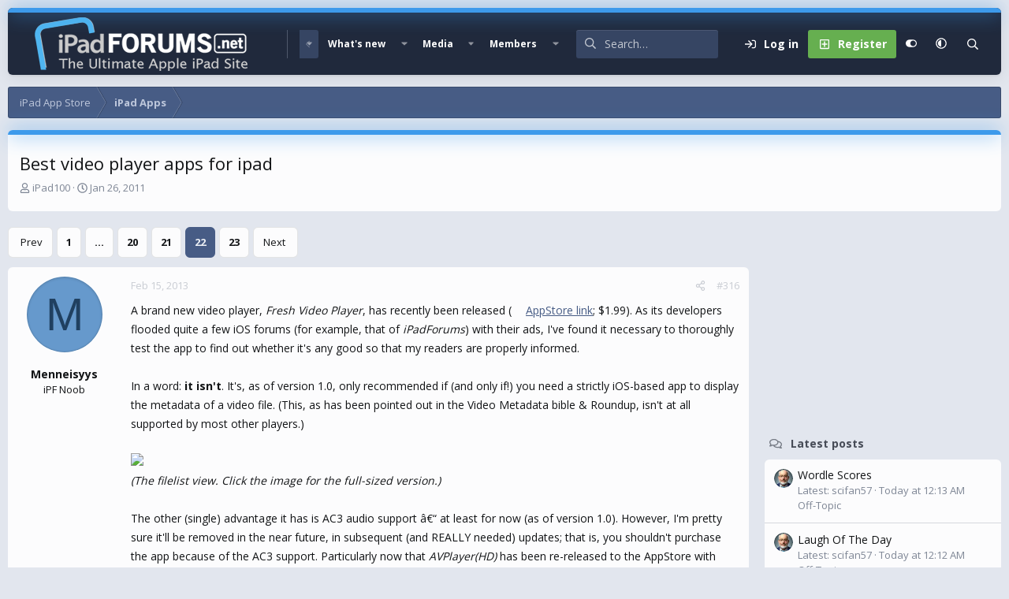

--- FILE ---
content_type: text/html; charset=utf-8
request_url: https://www.ipadforums.net/threads/best-video-player-apps-for-ipad.17801/page-22
body_size: 34885
content:
<!DOCTYPE html>
<html id="XF" lang="en-US" dir="LTR"
	data-xf="2.3"
	data-app="public"
	
	
	data-template="thread_view"
	data-container-key="node-8"
	data-content-key="thread-17801"
	data-logged-in="false"
	data-cookie-prefix="xf_"
	data-csrf="1768394677,78902580b467e0527fbc95273faa788e"
	data-style-id="16" 
	class="has-no-js v_2_0 template-thread_view"
	>
<head>
	
	
	

	<meta charset="utf-8" />
	<title>Best video player apps for ipad | Page 22 | Apple iPad Forum</title>
	<link rel="manifest" href="/webmanifest.php">

	<meta http-equiv="X-UA-Compatible" content="IE=Edge" />
	<meta name="viewport" content="width=device-width, initial-scale=1, viewport-fit=cover">

	
		
			
				<meta name="theme-color" media="(prefers-color-scheme: light)" content="#364563" />
				<meta name="theme-color" media="(prefers-color-scheme: dark)" content="#16181d" />
			
		
	

	<meta name="apple-mobile-web-app-title" content="iPad Forums">
	
		<link rel="apple-touch-icon" href="/img/favicon-192x192.png">
		

	
		
		<meta name="description" content="A brand new video player, Fresh Video Player, has recently been released (AppStore link; $1.99). As its developers flooded quite a few iOS forums (for..." />
		<meta property="og:description" content="A brand new video player, Fresh Video Player, has recently been released (AppStore link; $1.99). As its developers flooded quite a few iOS forums (for example, that of iPadForums)  with their ads, I&#039;ve found it necessary to thoroughly test the app to  find out whether it&#039;s any good so that my..." />
		<meta property="twitter:description" content="A brand new video player, Fresh Video Player, has recently been released (AppStore link; $1.99). As its developers flooded quite a few iOS forums (for example, that of iPadForums)  with their ads..." />
	
	
		<meta property="og:url" content="https://www.ipadforums.net/threads/best-video-player-apps-for-ipad.17801/" />
	
		<link rel="canonical" href="https://www.ipadforums.net/threads/best-video-player-apps-for-ipad.17801/page-22" />
	
		
		<meta property="og:image" content="https://www.ipadforums.net/attachments/img_1000000234-webp.1087/" />
		<meta property="twitter:image" content="https://www.ipadforums.net/attachments/img_1000000234-webp.1087/" />
		<meta property="twitter:card" content="summary" />
	
	
		<link rel="prev" href="/threads/best-video-player-apps-for-ipad.17801/page-21" />
	
		<link rel="next" href="/threads/best-video-player-apps-for-ipad.17801/page-23" />
	

	
		
	
	
	<meta property="og:site_name" content="Apple iPad Forum" />


	
	
		
	
	
	<meta property="og:type" content="website" />


	
	
		
	
	
	
		<meta property="og:title" content="Best video player apps for ipad" />
		<meta property="twitter:title" content="Best video player apps for ipad" />
	


	
	
	
	

	<link href="https://fonts.googleapis.com/css?family=Open+Sans:400,700" rel="stylesheet">
	
	
	
		
	
	

	<link rel="stylesheet" href="/css.php?css=public%3Anormalize.css%2Cpublic%3Afa.css%2Cpublic%3Avariations.less%2Cpublic%3Acore.less%2Cpublic%3Aapp.less&amp;s=16&amp;l=1&amp;d=1740251906&amp;k=faf0867e8acc1c0420e358b802a5fb1311fed952" />

	<link rel="stylesheet" href="/css.php?css=public%3Aandy_mostreactions.less&amp;s=16&amp;l=1&amp;d=1740251906&amp;k=a3d8e8b13efe2417b20137b3cd5006c7d802ae08" />
<link rel="stylesheet" href="/css.php?css=public%3Aattachments.less&amp;s=16&amp;l=1&amp;d=1740251906&amp;k=10ec739efac3e21f04d9a1246df507abf5ce03c1" />
<link rel="stylesheet" href="/css.php?css=public%3Abb_code.less&amp;s=16&amp;l=1&amp;d=1740251906&amp;k=15d7e66d92d503b0bb89a4e48392e40855cbc973" />
<link rel="stylesheet" href="/css.php?css=public%3Alightbox.less&amp;s=16&amp;l=1&amp;d=1740251906&amp;k=4adfedfc80f429ba244bac81b6e18ae6c6225cac" />
<link rel="stylesheet" href="/css.php?css=public%3Amessage.less&amp;s=16&amp;l=1&amp;d=1740251906&amp;k=46b75d930ca6cb2a0a63734b826627dc297405b9" />
<link rel="stylesheet" href="/css.php?css=public%3Ashare_controls.less&amp;s=16&amp;l=1&amp;d=1740251906&amp;k=9a198ddc7d5127b8cc16bd34c8c0485a89aa3d6e" />
<link rel="stylesheet" href="/css.php?css=public%3Astructured_list.less&amp;s=16&amp;l=1&amp;d=1740251906&amp;k=cb31c0591395bd7286ca16ab51f017c7a43a4452" />
<link rel="stylesheet" href="/css.php?css=public%3Aextra.less&amp;s=16&amp;l=1&amp;d=1740251906&amp;k=46606dac2982cda8a16bdcc67daa3b800757c6cd" />


	
		<script data-cfasync="false" src="/js/xf/preamble.min.js?_v=f3027e03"></script>
	

	
	<script data-cfasync="false" src="/js/vendor/vendor-compiled.js?_v=f3027e03" defer></script>
	<script data-cfasync="false" src="/js/xf/core-compiled.js?_v=f3027e03" defer></script>

	<script data-cfasync="false">
		window.addEventListener('DOMContentLoaded', function() {
			XF.extendObject(true, XF.config, {
				// 
				userId: 0,
				enablePush: false,
				pushAppServerKey: '',
				url: {
					fullBase: 'https://www.ipadforums.net/',
					basePath: '/',
					css: '/css.php?css=__SENTINEL__&s=16&l=1&d=1740251906',
					js: '/js/__SENTINEL__?_v=f3027e03',
					icon: '/data/local/icons/__VARIANT__.svg?v=1740251906#__NAME__',
					iconInline: '/styles/fa/__VARIANT__/__NAME__.svg?v=5.15.3',
					keepAlive: '/login/keep-alive'
				},
				cookie: {
					path: '/',
					domain: '',
					prefix: 'xf_',
					secure: true,
					consentMode: 'disabled',
					consented: ["optional","_third_party"]
				},
				cacheKey: 'f3ed7234243583f554e27d349fe769c5',
				csrf: '1768394677,78902580b467e0527fbc95273faa788e',
				js: {"\/js\/xf\/lightbox-compiled.js?_v=f3027e03":true},
				fullJs: false,
				css: {"public:andy_mostreactions.less":true,"public:attachments.less":true,"public:bb_code.less":true,"public:lightbox.less":true,"public:message.less":true,"public:share_controls.less":true,"public:structured_list.less":true,"public:extra.less":true},
				time: {
					now: 1768394677,
					today: 1768370400,
					todayDow: 3,
					tomorrow: 1768456800,
					yesterday: 1768284000,
					week: 1767852000,
					month: 1767247200,
					year: 1767247200
				},
				style: {
					light: 'default',
					dark: 'alternate',
					defaultColorScheme: 'light'
				},
				borderSizeFeature: '3px',
				fontAwesomeWeight: 'r',
				enableRtnProtect: true,
				
				enableFormSubmitSticky: true,
				imageOptimization: 'optimize',
				imageOptimizationQuality: 0.85,
				uploadMaxFilesize: 1073741824,
				uploadMaxWidth: 0,
				uploadMaxHeight: 0,
				allowedVideoExtensions: ["m4v","mov","mp4","mp4v","mpeg","mpg","ogv","webm"],
				allowedAudioExtensions: ["mp3","opus","ogg","wav"],
				shortcodeToEmoji: true,
				visitorCounts: {
					conversations_unread: '0',
					alerts_unviewed: '0',
					total_unread: '0',
					title_count: true,
					icon_indicator: true
				},
				jsMt: {"xf\/action.js":"8b6cf660","xf\/embed.js":"63609bb7","xf\/form.js":"8b6cf660","xf\/structure.js":"8b6cf660","xf\/tooltip.js":"8b6cf660"},
				jsState: {},
				publicMetadataLogoUrl: 'https://www.ipadforums.net/data/assets/logo/ipad-og.webp',
				publicPushBadgeUrl: 'https://www.ipadforums.net/styles/default/xenforo/bell.png'
			});

			XF.extendObject(XF.phrases, {
				// 
				date_x_at_time_y:     "{date} at {time}",
				day_x_at_time_y:      "{day} at {time}",
				yesterday_at_x:       "Yesterday at {time}",
				x_minutes_ago:        "{minutes} minutes ago",
				one_minute_ago:       "1 minute ago",
				a_moment_ago:         "A moment ago",
				today_at_x:           "Today at {time}",
				in_a_moment:          "In a moment",
				in_a_minute:          "In a minute",
				in_x_minutes:         "In {minutes} minutes",
				later_today_at_x:     "Later today at {time}",
				tomorrow_at_x:        "Tomorrow at {time}",
				short_date_x_minutes: "{minutes}m",
				short_date_x_hours:   "{hours}h",
				short_date_x_days:    "{days}d",

				day0: "Sunday",
				day1: "Monday",
				day2: "Tuesday",
				day3: "Wednesday",
				day4: "Thursday",
				day5: "Friday",
				day6: "Saturday",

				dayShort0: "Sun",
				dayShort1: "Mon",
				dayShort2: "Tue",
				dayShort3: "Wed",
				dayShort4: "Thu",
				dayShort5: "Fri",
				dayShort6: "Sat",

				month0: "January",
				month1: "February",
				month2: "March",
				month3: "April",
				month4: "May",
				month5: "June",
				month6: "July",
				month7: "August",
				month8: "September",
				month9: "October",
				month10: "November",
				month11: "December",

				active_user_changed_reload_page: "The active user has changed. Reload the page for the latest version.",
				server_did_not_respond_in_time_try_again: "The server did not respond in time. Please try again.",
				oops_we_ran_into_some_problems: "Oops! We ran into some problems.",
				oops_we_ran_into_some_problems_more_details_console: "Oops! We ran into some problems. Please try again later. More error details may be in the browser console.",
				file_too_large_to_upload: "The file is too large to be uploaded.",
				uploaded_file_is_too_large_for_server_to_process: "The uploaded file is too large for the server to process.",
				files_being_uploaded_are_you_sure: "Files are still being uploaded. Are you sure you want to submit this form?",
				attach: "Attach files",
				rich_text_box: "Rich text box",
				close: "Close",
				link_copied_to_clipboard: "Link copied to clipboard.",
				text_copied_to_clipboard: "Text copied to clipboard.",
				loading: "Loading…",
				you_have_exceeded_maximum_number_of_selectable_items: "You have exceeded the maximum number of selectable items.",

				processing: "Processing",
				'processing...': "Processing…",

				showing_x_of_y_items: "Showing {count} of {total} items",
				showing_all_items: "Showing all items",
				no_items_to_display: "No items to display",

				number_button_up: "Increase",
				number_button_down: "Decrease",

				push_enable_notification_title: "Push notifications enabled successfully at Apple iPad Forum",
				push_enable_notification_body: "Thank you for enabling push notifications!",

				pull_down_to_refresh: "Pull down to refresh",
				release_to_refresh: "Release to refresh",
				refreshing: "Refreshing…"
			,
			"svStandardLib_time.day": "{count} day",
			"svStandardLib_time.days": "{count} days",
			"svStandardLib_time.hour": "{count} hour",
			"svStandardLib_time.hours": "{count} hours",
			"svStandardLib_time.minute": "{count} minutes",
			"svStandardLib_time.minutes": "{count} minutes",
			"svStandardLib_time.month": "{count} month",
			"svStandardLib_time.months": "{count} months",
			"svStandardLib_time.second": "{count} second",
			"svStandardLib_time.seconds": "{count} seconds",
			"svStandardLib_time.week": "time.week",
			"svStandardLib_time.weeks": "{count} weeks",
			"svStandardLib_time.year": "{count} year",
			"svStandardLib_time.years": "{count} years"

		});
		});
	</script>

	<script data-cfasync="false" src="/js/xf/lightbox-compiled.js?_v=f3027e03" defer></script>



	
		<link rel="icon" type="image/png" href="/favicon-32x32.png" sizes="32x32" />
	

	
	<script async src="https://www.googletagmanager.com/gtag/js?id=UA-11666671-6"></script>
	<script>
		window.dataLayer = window.dataLayer || [];
		function gtag(){dataLayer.push(arguments);}
		gtag('js', new Date());
		gtag('config', 'UA-11666671-6', {
			// 
			
			
		});
	</script>


	<script>
(function(){
let xfhtml = document.getElementById('XF');
function applySetting(settingName, settingOn, allowToggle){
	
	// Theme editor is enabled. Check for selected toggle, otherwise apply default
		if(allowToggle === 1){
			let choice = localStorage.getItem(settingName);
			if( (choice === 'on') || (!choice && (settingOn === 1)) ){
				xfhtml.classList.add(settingName);
			}
		} else if(settingOn === 1){
			xfhtml.classList.add(settingName);
		}
	
}

applySetting('focus-mobile-navigation-bar', 1, 1);


applySetting('focus-fluid', 0, 1);


applySetting('focus-grid', 0, 1);


applySetting('focus-sidebar-sticky', 1, 1);


applySetting('focus-sidebar-flip', 0, 1);





	xfhtml.setAttribute('data-focus-bg', '1');

})();
</script>


	

	
	<!-- Matomo -->
	<script>
	  var _paq = window._paq = window._paq || [];
	  /* tracker methods like "setCustomDimension" should be called before "trackPageView" */
	  _paq.push(['trackPageView']);
	  _paq.push(['enableLinkTracking']);
	  (function() {
	    var u="//t.forumfoundry.com/";
	    _paq.push(['setTrackerUrl', u+'matomo.php']);
	    _paq.push(['setSiteId', '23']);
	    var d=document, g=d.createElement('script'), s=d.getElementsByTagName('script')[0];
	    g.async=true; g.src=u+'matomo.js'; s.parentNode.insertBefore(g,s);
	  })();
	</script>
	<!-- End Matomo Code -->

	
	<script type="text/javascript" src="https://s.skimresources.com/js/1629X685123.skimlinks.js"></script>


</head>
<body data-template="thread_view">

















  
    
    
    


    
  
    



    
    
    
    


    
    
    


    
    
    
    




















<div class="p-pageWrapper focus-width" id="top">

	<div class='focus-wrapper'>


			<!-- Header: start -->
			<header class="p-header" id="header">
				<div class="p-header-inner">
					<div class="p-header-content">

						

	

	<!-- Logo -->
	<div class="p-header-logo p-header-logo--image">
		<a href="/" class='focus-logo'>
			
			
				<span class='focus-logo--image'>
	                

	

	
		
		

		
	
		
		

		
	

	

	<picture data-variations="{&quot;default&quot;:{&quot;1&quot;:&quot;\/img\/ipad-hlogo4.png&quot;,&quot;2&quot;:null},&quot;alternate&quot;:{&quot;1&quot;:&quot;\/img\/ipad-hlogo4.png&quot;,&quot;2&quot;:null}}">
		
		
		

		
			
			
			

			
		

		<img src="/img/ipad-hlogo4.png"  width="300" height="79" alt="Apple iPad Forum" />
	</picture>


	            </span>
	        
	        
		</a>
	</div>


	
    
    <!-- Navigation wrap -->
    <nav class='focus-wrap-nav'>
		<div class="p-nav-scroller hScroller" data-xf-init="h-scroller" data-auto-scroll=".p-navEl.is-selected">
			<div class="hScroller-scroll">
				<ul class="p-nav-list js-offCanvasNavSource">
				
					<li>
						
	<div class="p-navEl is-selected" data-has-children="true">
		

			
	
	<a href="/"
		class="p-navEl-link p-navEl-link--splitMenu "
		
		
		data-nav-id="forums">Forums</a>


			<a data-xf-key="1"
				data-xf-click="menu"
				data-menu-pos-ref="< .p-navEl"
				class="p-navEl-splitTrigger"
				role="button"
				tabindex="0"
				aria-label="Toggle expanded"
				aria-expanded="false"
				aria-haspopup="true"></a>

		
		
			<div class="menu menu--structural" data-menu="menu" aria-hidden="true">
				<div class="menu-content">
					
						
	
	
	<a href="/whats-new/posts/"
		class="menu-linkRow u-indentDepth0 js-offCanvasCopy "
		
		
		data-nav-id="newPosts">New posts</a>

	

					
						
	
	
	<a href="/search/?type=post"
		class="menu-linkRow u-indentDepth0 js-offCanvasCopy "
		
		
		data-nav-id="searchForums">Search forums</a>

	

					
				</div>
			</div>
		
	</div>

					</li>
				
					<li>
						
	<div class="p-navEl " data-has-children="true">
		

			
	
	<a href="/whats-new/"
		class="p-navEl-link p-navEl-link--splitMenu "
		
		
		data-nav-id="whatsNew">What's new</a>


			<a data-xf-key="2"
				data-xf-click="menu"
				data-menu-pos-ref="< .p-navEl"
				class="p-navEl-splitTrigger"
				role="button"
				tabindex="0"
				aria-label="Toggle expanded"
				aria-expanded="false"
				aria-haspopup="true"></a>

		
		
			<div class="menu menu--structural" data-menu="menu" aria-hidden="true">
				<div class="menu-content">
					
						
	
	
	<a href="/featured/"
		class="menu-linkRow u-indentDepth0 js-offCanvasCopy "
		
		
		data-nav-id="featured">Featured content</a>

	

					
						
	
	
	<a href="/whats-new/posts/"
		class="menu-linkRow u-indentDepth0 js-offCanvasCopy "
		 rel="nofollow"
		
		data-nav-id="whatsNewPosts">New posts</a>

	

					
						
	
	
	<a href="/whats-new/media/"
		class="menu-linkRow u-indentDepth0 js-offCanvasCopy "
		 rel="nofollow"
		
		data-nav-id="xfmgWhatsNewNewMedia">New media</a>

	

					
						
	
	
	<a href="/whats-new/media-comments/"
		class="menu-linkRow u-indentDepth0 js-offCanvasCopy "
		 rel="nofollow"
		
		data-nav-id="xfmgWhatsNewMediaComments">New media comments</a>

	

					
						
	
	
	<a href="/whats-new/profile-posts/"
		class="menu-linkRow u-indentDepth0 js-offCanvasCopy "
		 rel="nofollow"
		
		data-nav-id="whatsNewProfilePosts">New profile posts</a>

	

					
						
	
	
	<a href="/whats-new/latest-activity"
		class="menu-linkRow u-indentDepth0 js-offCanvasCopy "
		 rel="nofollow"
		
		data-nav-id="latestActivity">Latest activity</a>

	

					
				</div>
			</div>
		
	</div>

					</li>
				
					<li>
						
	<div class="p-navEl " data-has-children="true">
		

			
	
	<a href="/media/"
		class="p-navEl-link p-navEl-link--splitMenu "
		
		
		data-nav-id="xfmg">Media</a>


			<a data-xf-key="3"
				data-xf-click="menu"
				data-menu-pos-ref="< .p-navEl"
				class="p-navEl-splitTrigger"
				role="button"
				tabindex="0"
				aria-label="Toggle expanded"
				aria-expanded="false"
				aria-haspopup="true"></a>

		
		
			<div class="menu menu--structural" data-menu="menu" aria-hidden="true">
				<div class="menu-content">
					
						
	
	
	<a href="/whats-new/media/"
		class="menu-linkRow u-indentDepth0 js-offCanvasCopy "
		 rel="nofollow"
		
		data-nav-id="xfmgNewMedia">New media</a>

	

					
						
	
	
	<a href="/whats-new/media-comments/"
		class="menu-linkRow u-indentDepth0 js-offCanvasCopy "
		 rel="nofollow"
		
		data-nav-id="xfmgNewComments">New comments</a>

	

					
						
	
	
	<a href="/search/?type=xfmg_media"
		class="menu-linkRow u-indentDepth0 js-offCanvasCopy "
		
		
		data-nav-id="xfmgSearchMedia">Search media</a>

	

					
				</div>
			</div>
		
	</div>

					</li>
				
					<li>
						
	<div class="p-navEl " data-has-children="true">
		

			
	
	<a href="/members/"
		class="p-navEl-link p-navEl-link--splitMenu "
		
		
		data-nav-id="members">Members</a>


			<a data-xf-key="4"
				data-xf-click="menu"
				data-menu-pos-ref="< .p-navEl"
				class="p-navEl-splitTrigger"
				role="button"
				tabindex="0"
				aria-label="Toggle expanded"
				aria-expanded="false"
				aria-haspopup="true"></a>

		
		
			<div class="menu menu--structural" data-menu="menu" aria-hidden="true">
				<div class="menu-content">
					
						
	
	
	<a href="/online/"
		class="menu-linkRow u-indentDepth0 js-offCanvasCopy "
		
		
		data-nav-id="currentVisitors">Current visitors</a>

	

					
						
	
	
	<a href="/whats-new/profile-posts/"
		class="menu-linkRow u-indentDepth0 js-offCanvasCopy "
		 rel="nofollow"
		
		data-nav-id="newProfilePosts">New profile posts</a>

	

					
						
	
	
	<a href="/search/?type=profile_post"
		class="menu-linkRow u-indentDepth0 js-offCanvasCopy "
		
		
		data-nav-id="searchProfilePosts">Search profile posts</a>

	

					
				</div>
			</div>
		
	</div>

					</li>
				
				</ul>
			</div>
		</div>
	</nav>
    

    

	<!-- Search -->
	<div class='focus-wrap-search'>
	
		
			<form action="/search/search" method="post">
	        
	        <!-- Search -->
			<div class='focus-search'>	
				
				<div class='focus-search-flex'>
					<input name="keywords" placeholder="Search…" aria-label="Search" data-menu-autofocus="true" type="text" />
					<div class='focus-search-prefix'><i class="fa--xf far fa-search "><svg xmlns="http://www.w3.org/2000/svg" role="img" aria-hidden="true" ><use href="/data/local/icons/regular.svg?v=1740251906#search"></use></svg></i></div>
				</div>
				
			</div>
			
			
				<div class="focus-search-menu">

					
					
						<div class="menu-row">
							
			<select name="constraints" class="js-quickSearch-constraint input" aria-label="Search within">
				<option value="">Everywhere</option>
<option value="{&quot;search_type&quot;:&quot;post&quot;}">Threads</option>
<option value="{&quot;search_type&quot;:&quot;post&quot;,&quot;c&quot;:{&quot;nodes&quot;:[8],&quot;child_nodes&quot;:1}}">This forum</option>
<option value="{&quot;search_type&quot;:&quot;post&quot;,&quot;c&quot;:{&quot;thread&quot;:17801}}">This thread</option>

			</select>
		
						</div>
					

					
					<div class="menu-row">
						<label class="iconic"><input type="checkbox"  name="c[title_only]" value="1" /><i aria-hidden="true"></i><span class="iconic-label">Search titles only</span></label>

					</div>
					
					<div class="menu-row">
						<div class="inputGroup">
							<span class="inputGroup-text">By:</span>
							<input type="text" class="input" name="c[users]" data-xf-init="auto-complete" placeholder="Member" aria-labelledby="ctrl_search_menu_by_member" />
						</div>
					</div>
					<div class="menu-footer">
						<span class="menu-footer-controls">
							<button type="submit" class="button button--icon button--icon--search button--primary"><i class="fa--xf far fa-search "><svg xmlns="http://www.w3.org/2000/svg" role="img" aria-hidden="true" ><use href="/data/local/icons/regular.svg?v=1740251906#search"></use></svg></i><span class="button-text">Search</span></button>
							<button type="submit" class="button " name="from_search_menu"><span class="button-text">Advanced search…</span></button>
						</span>
					</div>

				</div>
			
				
			<input type="hidden" name="_xfToken" value="1768394677,78902580b467e0527fbc95273faa788e" />

			</form>
		

	</div>

	<div class='focus-wrap-user'>
    
		<div class="p-nav-opposite">
			<div class="p-navgroup p-account p-navgroup--guest">
				
					<a href="/login/" class="p-navgroup-link p-navgroup-link--textual p-navgroup-link--logIn" data-xf-click="overlay" data-follow-redirects="on">
						<span class="p-navgroup-linkText">Log in</span>
					</a>
					
						<a href="/login/register" class="p-navgroup-link p-navgroup-link--textual p-navgroup-link--register" data-xf-click="overlay" data-follow-redirects="on">
							<span class="p-navgroup-linkText">Register</span>
						</a>
					
				
				
				
	<a href="#" class="p-navgroup-link" rel="nofollow" data-xf-init="tooltip" title="Customize" data-xenfocus-editor>
		<i class="fa--xf far fa-toggle-on "><svg xmlns="http://www.w3.org/2000/svg" role="img" aria-hidden="true" ><use href="/data/local/icons/regular.svg?v=1740251906#toggle-on"></use></svg></i>
	</a>

				
	<a href="/misc/style-variation" rel="nofollow"
	   class="p-navgroup-link js-styleVariationsLink"
	   data-xf-init="tooltip" title="Style variation"
	   data-xf-click="menu" role="button" aria-expanded="false" aria-haspopup="true">

		<i class="fa--xf far fa-adjust "><svg xmlns="http://www.w3.org/2000/svg" role="img" ><title>Style variation</title><use href="/data/local/icons/regular.svg?v=1740251906#adjust"></use></svg></i>
	</a>

	<div class="menu" data-menu="menu" aria-hidden="true">
		<div class="menu-content js-styleVariationsMenu">
			

	
		

	<a href="/misc/style-variation?reset=1&amp;t=1768394677%2C78902580b467e0527fbc95273faa788e"
		class="menu-linkRow is-selected"
		rel="nofollow"
		data-xf-click="style-variation" data-variation="">

		<i class="fa--xf far fa-adjust "><svg xmlns="http://www.w3.org/2000/svg" role="img" aria-hidden="true" ><use href="/data/local/icons/regular.svg?v=1740251906#adjust"></use></svg></i>

		
			System
		
	</a>


		

	<a href="/misc/style-variation?variation=default&amp;t=1768394677%2C78902580b467e0527fbc95273faa788e"
		class="menu-linkRow "
		rel="nofollow"
		data-xf-click="style-variation" data-variation="default">

		<i class="fa--xf far fa-sun "><svg xmlns="http://www.w3.org/2000/svg" role="img" aria-hidden="true" ><use href="/data/local/icons/regular.svg?v=1740251906#sun"></use></svg></i>

		
			Light
		
	</a>


		

	<a href="/misc/style-variation?variation=alternate&amp;t=1768394677%2C78902580b467e0527fbc95273faa788e"
		class="menu-linkRow "
		rel="nofollow"
		data-xf-click="style-variation" data-variation="alternate">

		<i class="fa--xf far fa-moon "><svg xmlns="http://www.w3.org/2000/svg" role="img" aria-hidden="true" ><use href="/data/local/icons/regular.svg?v=1740251906#moon"></use></svg></i>

		
			Dark
		
	</a>

	

	
		
	

		</div>
	</div>

	            
			</div>

			<div class="p-navgroup p-discovery">
				<a href="/whats-new/"
					class="p-navgroup-link p-navgroup-link--iconic p-navgroup-link--whatsnew"
				   	aria-label="What&#039;s new"
					title="What&#039;s new">
					<i aria-hidden="true"></i>
					<span class="p-navgroup-linkText">What's new</span>
				</a>

				
					<a href="/search/"
						class="p-navgroup-link p-navgroup-link--iconic p-navgroup-link--search"
						data-xf-click="menu"
						data-xf-key="/"
						aria-label="Search"
						aria-expanded="false"
						aria-haspopup="true"
						title="Search">
						<i aria-hidden="true"></i>
						<!-- <span class="p-navgroup-linkText">Search</span> -->
					</a>
					<div class="menu menu--structural menu--wide" data-menu="menu" aria-hidden="true">
						<form action="/search/search" method="post"
							class="menu-content"
							data-xf-init="quick-search">

							<h3 class="menu-header">Search</h3>
							
							<div class="menu-row">
								
									<div class="inputGroup inputGroup--joined">
										<input type="text" class="input" name="keywords" data-acurl="/search/auto-complete" placeholder="Search…" aria-label="Search" data-menu-autofocus="true" />
										
			<select name="constraints" class="js-quickSearch-constraint input" aria-label="Search within">
				<option value="">Everywhere</option>
<option value="{&quot;search_type&quot;:&quot;post&quot;}">Threads</option>
<option value="{&quot;search_type&quot;:&quot;post&quot;,&quot;c&quot;:{&quot;nodes&quot;:[8],&quot;child_nodes&quot;:1}}">This forum</option>
<option value="{&quot;search_type&quot;:&quot;post&quot;,&quot;c&quot;:{&quot;thread&quot;:17801}}">This thread</option>

			</select>
		
									</div>
									
							</div>

							
							<div class="menu-row">
								<label class="iconic"><input type="checkbox"  name="c[title_only]" value="1" /><i aria-hidden="true"></i><span class="iconic-label">Search titles only

											
												<span tabindex="0" role="button"
													  data-xf-init="tooltip" data-trigger="hover focus click" title="Tags will also be searched in content where tags are supported">

													<i class="fa--xf far fa-question-circle  u-muted u-smaller"><svg xmlns="http://www.w3.org/2000/svg" role="img" ><title>Note</title><use href="/data/local/icons/regular.svg?v=1740251906#question-circle"></use></svg></i>
												</span></span></label>

							</div>
							
							<div class="menu-row">
								<div class="inputGroup">
									<span class="inputGroup-text" id="ctrl_search_menu_by_member">By:</span>
									<input type="text" class="input" name="c[users]" data-xf-init="auto-complete" placeholder="Member" aria-labelledby="ctrl_search_menu_by_member" />
								</div>
							</div>
							<div class="menu-footer">
								<span class="menu-footer-controls">
									<button type="submit" class="button button--icon button--icon--search button--primary"><i class="fa--xf far fa-search "><svg xmlns="http://www.w3.org/2000/svg" role="img" aria-hidden="true" ><use href="/data/local/icons/regular.svg?v=1740251906#search"></use></svg></i><span class="button-text">Search</span></button>
									<button type="submit" class="button " name="from_search_menu"><span class="button-text">Advanced search…</span></button>
								</span>
							</div>

							<input type="hidden" name="_xfToken" value="1768394677,78902580b467e0527fbc95273faa788e" />
						</form>
					</div>
				
			</div>
		</div>
	

</div>
    

						
					</div>
				</div>
			</header>
			<!-- Header: end -->

			<!-- Secondary header: start -->
			

				
    
    <!-- Secondary header -->
    
	<div class="p-nav">
		<div class="p-nav-inner">
			
			<div class='focus-mobile-navigation'>
				<button type="button" class="button button--plain p-nav-menuTrigger" data-xf-click="off-canvas" data-menu=".js-headerOffCanvasMenu" tabindex="0" aria-label="Menu"><span class="button-text">
					<i aria-hidden="true"></i>
					<span class="p-nav-menuText">Menu</span>
				</span></button>
				<div class='focus-mobile-logo'>
					<a href="/">
						
	                        

	

	
		
		

		
	
		
		

		
	

	

	<picture data-variations="{&quot;default&quot;:{&quot;1&quot;:&quot;\/img\/ipad-hlogo4.png&quot;,&quot;2&quot;:null},&quot;alternate&quot;:{&quot;1&quot;:&quot;\/img\/ipad-hlogo4.png&quot;,&quot;2&quot;:null}}">
		
		
		

		
			
			
			

			
		

		<img src="/img/ipad-hlogo4.png"  width="300" height="79" alt="Apple iPad Forum" />
	</picture>


						
					</a>
				</div>
			</div>
			<div class='focus-wrap-user hide:desktop'>
    
		<div class="p-nav-opposite">
			<div class="p-navgroup p-account p-navgroup--guest">
				
					<a href="/login/" class="p-navgroup-link p-navgroup-link--textual p-navgroup-link--logIn" data-xf-click="overlay" data-follow-redirects="on">
						<span class="p-navgroup-linkText">Log in</span>
					</a>
					
						<a href="/login/register" class="p-navgroup-link p-navgroup-link--textual p-navgroup-link--register" data-xf-click="overlay" data-follow-redirects="on">
							<span class="p-navgroup-linkText">Register</span>
						</a>
					
				
				
				
	<a href="#" class="p-navgroup-link" rel="nofollow" data-xf-init="tooltip" title="Customize" data-xenfocus-editor>
		<i class="fa--xf far fa-toggle-on "><svg xmlns="http://www.w3.org/2000/svg" role="img" aria-hidden="true" ><use href="/data/local/icons/regular.svg?v=1740251906#toggle-on"></use></svg></i>
	</a>

				
	<a href="/misc/style-variation" rel="nofollow"
	   class="p-navgroup-link js-styleVariationsLink"
	   data-xf-init="tooltip" title="Style variation"
	   data-xf-click="menu" role="button" aria-expanded="false" aria-haspopup="true">

		<i class="fa--xf far fa-adjust "><svg xmlns="http://www.w3.org/2000/svg" role="img" ><title>Style variation</title><use href="/data/local/icons/regular.svg?v=1740251906#adjust"></use></svg></i>
	</a>

	<div class="menu" data-menu="menu" aria-hidden="true">
		<div class="menu-content js-styleVariationsMenu">
			

	
		

	<a href="/misc/style-variation?reset=1&amp;t=1768394677%2C78902580b467e0527fbc95273faa788e"
		class="menu-linkRow is-selected"
		rel="nofollow"
		data-xf-click="style-variation" data-variation="">

		<i class="fa--xf far fa-adjust "><svg xmlns="http://www.w3.org/2000/svg" role="img" aria-hidden="true" ><use href="/data/local/icons/regular.svg?v=1740251906#adjust"></use></svg></i>

		
			System
		
	</a>


		

	<a href="/misc/style-variation?variation=default&amp;t=1768394677%2C78902580b467e0527fbc95273faa788e"
		class="menu-linkRow "
		rel="nofollow"
		data-xf-click="style-variation" data-variation="default">

		<i class="fa--xf far fa-sun "><svg xmlns="http://www.w3.org/2000/svg" role="img" aria-hidden="true" ><use href="/data/local/icons/regular.svg?v=1740251906#sun"></use></svg></i>

		
			Light
		
	</a>


		

	<a href="/misc/style-variation?variation=alternate&amp;t=1768394677%2C78902580b467e0527fbc95273faa788e"
		class="menu-linkRow "
		rel="nofollow"
		data-xf-click="style-variation" data-variation="alternate">

		<i class="fa--xf far fa-moon "><svg xmlns="http://www.w3.org/2000/svg" role="img" aria-hidden="true" ><use href="/data/local/icons/regular.svg?v=1740251906#moon"></use></svg></i>

		
			Dark
		
	</a>

	

	
		
	

		</div>
	</div>

	            
			</div>

			<div class="p-navgroup p-discovery">
				<a href="/whats-new/"
					class="p-navgroup-link p-navgroup-link--iconic p-navgroup-link--whatsnew"
				   	aria-label="What&#039;s new"
					title="What&#039;s new">
					<i aria-hidden="true"></i>
					<span class="p-navgroup-linkText">What's new</span>
				</a>

				
					<a href="/search/"
						class="p-navgroup-link p-navgroup-link--iconic p-navgroup-link--search"
						data-xf-click="menu"
						data-xf-key="/"
						aria-label="Search"
						aria-expanded="false"
						aria-haspopup="true"
						title="Search">
						<i aria-hidden="true"></i>
						<!-- <span class="p-navgroup-linkText">Search</span> -->
					</a>
					<div class="menu menu--structural menu--wide" data-menu="menu" aria-hidden="true">
						<form action="/search/search" method="post"
							class="menu-content"
							data-xf-init="quick-search">

							<h3 class="menu-header">Search</h3>
							
							<div class="menu-row">
								
									<div class="inputGroup inputGroup--joined">
										<input type="text" class="input" name="keywords" data-acurl="/search/auto-complete" placeholder="Search…" aria-label="Search" data-menu-autofocus="true" />
										
			<select name="constraints" class="js-quickSearch-constraint input" aria-label="Search within">
				<option value="">Everywhere</option>
<option value="{&quot;search_type&quot;:&quot;post&quot;}">Threads</option>
<option value="{&quot;search_type&quot;:&quot;post&quot;,&quot;c&quot;:{&quot;nodes&quot;:[8],&quot;child_nodes&quot;:1}}">This forum</option>
<option value="{&quot;search_type&quot;:&quot;post&quot;,&quot;c&quot;:{&quot;thread&quot;:17801}}">This thread</option>

			</select>
		
									</div>
									
							</div>

							
							<div class="menu-row">
								<label class="iconic"><input type="checkbox"  name="c[title_only]" value="1" /><i aria-hidden="true"></i><span class="iconic-label">Search titles only

											
												<span tabindex="0" role="button"
													  data-xf-init="tooltip" data-trigger="hover focus click" title="Tags will also be searched in content where tags are supported">

													<i class="fa--xf far fa-question-circle  u-muted u-smaller"><svg xmlns="http://www.w3.org/2000/svg" role="img" ><title>Note</title><use href="/data/local/icons/regular.svg?v=1740251906#question-circle"></use></svg></i>
												</span></span></label>

							</div>
							
							<div class="menu-row">
								<div class="inputGroup">
									<span class="inputGroup-text">By:</span>
									<input type="text" class="input" name="c[users]" data-xf-init="auto-complete" placeholder="Member" aria-labelledby="ctrl_search_menu_by_member" />
								</div>
							</div>
							<div class="menu-footer">
								<span class="menu-footer-controls">
									<button type="submit" class="button button--icon button--icon--search button--primary"><i class="fa--xf far fa-search "><svg xmlns="http://www.w3.org/2000/svg" role="img" aria-hidden="true" ><use href="/data/local/icons/regular.svg?v=1740251906#search"></use></svg></i><span class="button-text">Search</span></button>
									<button type="submit" class="button " name="from_search_menu"><span class="button-text">Advanced search…</span></button>
								</span>
							</div>

							<input type="hidden" name="_xfToken" value="1768394677,78902580b467e0527fbc95273faa788e" />
						</form>
					</div>
				
			</div>
		</div>
	

</div>
			

	<!-- Search -->
	<div class='focus-wrap-search'>
	
		
			<form action="/search/search" method="post">
	        
	        <!-- Search -->
			<div class='focus-search'>	
				
				<div class='focus-search-flex'>
					<input name="keywords" placeholder="Search…" aria-label="Search" data-menu-autofocus="true" type="text" />
					<div class='focus-search-prefix'><i class="fa--xf far fa-search "><svg xmlns="http://www.w3.org/2000/svg" role="img" aria-hidden="true" ><use href="/data/local/icons/regular.svg?v=1740251906#search"></use></svg></i></div>
				</div>
				
			</div>
			
			
				<div class="focus-search-menu">

					
					
						<div class="menu-row">
							
			<select name="constraints" class="js-quickSearch-constraint input" aria-label="Search within">
				<option value="">Everywhere</option>
<option value="{&quot;search_type&quot;:&quot;post&quot;}">Threads</option>
<option value="{&quot;search_type&quot;:&quot;post&quot;,&quot;c&quot;:{&quot;nodes&quot;:[8],&quot;child_nodes&quot;:1}}">This forum</option>
<option value="{&quot;search_type&quot;:&quot;post&quot;,&quot;c&quot;:{&quot;thread&quot;:17801}}">This thread</option>

			</select>
		
						</div>
					

					
					<div class="menu-row">
						<label class="iconic"><input type="checkbox"  name="c[title_only]" value="1" /><i aria-hidden="true"></i><span class="iconic-label">Search titles only</span></label>

					</div>
					
					<div class="menu-row">
						<div class="inputGroup">
							<span class="inputGroup-text">By:</span>
							<input type="text" class="input" name="c[users]" data-xf-init="auto-complete" placeholder="Member" aria-labelledby="ctrl_search_menu_by_member" />
						</div>
					</div>
					<div class="menu-footer">
						<span class="menu-footer-controls">
							<button type="submit" class="button button--icon button--icon--search button--primary"><i class="fa--xf far fa-search "><svg xmlns="http://www.w3.org/2000/svg" role="img" aria-hidden="true" ><use href="/data/local/icons/regular.svg?v=1740251906#search"></use></svg></i><span class="button-text">Search</span></button>
							<button type="submit" class="button " name="from_search_menu"><span class="button-text">Advanced search…</span></button>
						</span>
					</div>

				</div>
			
				
			<input type="hidden" name="_xfToken" value="1768394677,78902580b467e0527fbc95273faa788e" />

			</form>
		

	</div>


		</div>
	</div>
    

				
    <!-- Sub navigation -->
	
		<div class="p-sectionLinks">
			<div class="p-sectionLinks-inner hScroller" data-xf-init="h-scroller">
				<div class="hScroller-scroll">
					<ul class="p-sectionLinks-list">
					
						<li>
							
	<div class="p-navEl " >
		

			
	
	<a href="/whats-new/posts/"
		class="p-navEl-link "
		
		data-xf-key="alt+1"
		data-nav-id="newPosts">New posts</a>


			

		
		
	</div>

						</li>
					
						<li>
							
	<div class="p-navEl " >
		

			
	
	<a href="/search/?type=post"
		class="p-navEl-link "
		
		data-xf-key="alt+2"
		data-nav-id="searchForums">Search forums</a>


			

		
		
	</div>

						</li>
					
					</ul>
				</div>
			</div>
		</div>
	


			
			<!-- Secondary header: end -->


<div class='focus-content'>
	




<div class="p-body">
	<div class="p-body-inner">
		<!--XF:EXTRA_OUTPUT-->
        
		<div class='focus-ad'>

	
	<script type="text/javascript" src="https://s.skimresources.com/js/1629X685123.skimlinks.js"></script>

</div>
        
        


        
		

		

		
		
        
	        <div class='focus-breadcrumb'>
				
					

	
	
	
	
		<div class="p-breadcrumbs-wrap ">
			<ul class="p-breadcrumbs " itemscope itemtype="https://schema.org/BreadcrumbList">
				
					

					

					
					
						
						
	<li itemprop="itemListElement" itemscope itemtype="https://schema.org/ListItem">
		<a href="/categories/ipad-app-store.14/" itemprop="item">
			<span itemprop="name">iPad App Store</span>
		</a>
		<meta itemprop="position" content="1" />
	</li>

					
						
						
	<li itemprop="itemListElement" itemscope itemtype="https://schema.org/ListItem">
		<a href="/forums/ipad-apps.8/" itemprop="item">
			<span itemprop="name">iPad Apps</span>
		</a>
		<meta itemprop="position" content="2" />
	</li>

					

				
			</ul>
		</div>
	

				
				
			</div>
		
            
		
        


		
		
	<noscript class="js-jsWarning"><div class="blockMessage blockMessage--important blockMessage--iconic u-noJsOnly">JavaScript is disabled. For a better experience, please enable JavaScript in your browser before proceeding.</div></noscript>

		
	<div class="blockMessage blockMessage--important blockMessage--iconic js-browserWarning" style="display: none">You are using an out of date browser. It  may not display this or other websites correctly.<br />You should upgrade or use an <a href="https://www.google.com/chrome/" target="_blank" rel="noopener">alternative browser</a>.</div>


		
			<div class="p-body-header">
			
				
					<div class="p-title ">
					
						
							<h1 class="p-title-value">Best video player apps for ipad</h1>
						
						
					
					</div>
				

				
					<div class="p-description">
	<ul class="listInline listInline--bullet">
		<li>
			<i class="fa--xf far fa-user "><svg xmlns="http://www.w3.org/2000/svg" role="img" ><title>Thread starter</title><use href="/data/local/icons/regular.svg?v=1740251906#user"></use></svg></i>
			<span class="u-srOnly">Thread starter</span>

			<a href="/members/ipad100.20011/" class="username  u-concealed" dir="auto" data-user-id="20011" data-xf-init="member-tooltip">iPad100</a>
		</li>
		<li>
			<i class="fa--xf far fa-clock "><svg xmlns="http://www.w3.org/2000/svg" role="img" ><title>Start date</title><use href="/data/local/icons/regular.svg?v=1740251906#clock"></use></svg></i>
			<span class="u-srOnly">Start date</span>

			<a href="/threads/best-video-player-apps-for-ipad.17801/" class="u-concealed"><time  class="u-dt" dir="auto" datetime="2011-01-26T12:28:53-0600" data-timestamp="1296066533" data-date="Jan 26, 2011" data-time="12:28 PM" data-short="Jan &#039;11" title="Jan 26, 2011 at 12:28 PM">Jan 26, 2011</time></a>
		</li>
		
		
	</ul>
</div>
				
			
			</div>
		

		<div class="p-body-main p-body-main--withSidebar ">
			
			
			<div class="p-body-contentCol"></div>
			
				<div class="p-body-sidebarCol"></div>
			
			
			

			<div class="p-body-content">
				
				<div class="p-body-pageContent">









	

	
	
	
		
	
	
	


	
	
	
		
	
	
	


	
	
		
	
	
	


	
	
		
	
	
	


	






	












	

	
		
	



















<div class="block block--messages" data-xf-init="" data-type="post" data-href="/inline-mod/" data-search-target="*">

	<span class="u-anchorTarget" id="posts"></span>

	
		
	

	

	<div class="block-outer"><div class="block-outer-main"><nav class="pageNavWrapper pageNavWrapper--mixed ">



<div class="pageNav pageNav--skipStart ">
	
		<a href="/threads/best-video-player-apps-for-ipad.17801/page-21" class="pageNav-jump pageNav-jump--prev">Prev</a>
	

	<ul class="pageNav-main">
		

	
		<li class="pageNav-page "><a href="/threads/best-video-player-apps-for-ipad.17801/">1</a></li>
	


		
			
				<li class="pageNav-page pageNav-page--skip pageNav-page--skipStart">
					<a data-xf-init="tooltip" title="Go to page"
						data-xf-click="menu"
						role="button" tabindex="0" aria-expanded="false" aria-haspopup="true">…</a>
					

	<div class="menu menu--pageJump" data-menu="menu" aria-hidden="true">
		<div class="menu-content">
			<h4 class="menu-header">Go to page</h4>
			<div class="menu-row" data-xf-init="page-jump" data-page-url="/threads/best-video-player-apps-for-ipad.17801/page-%page%">
				<div class="inputGroup inputGroup--numbers">
					<div class="inputGroup inputGroup--numbers inputNumber" data-xf-init="number-box"><input type="number" pattern="\d*" class="input input--number js-numberBoxTextInput input input--numberNarrow js-pageJumpPage" value="19"  min="1" max="23" step="1" required="required" data-menu-autofocus="true" /></div>
					<span class="inputGroup-text"><button type="button" class="button js-pageJumpGo"><span class="button-text">Go</span></button></span>
				</div>
			</div>
		</div>
	</div>

				</li>
			
		

		
			

	
		<li class="pageNav-page pageNav-page--earlier"><a href="/threads/best-video-player-apps-for-ipad.17801/page-20">20</a></li>
	

		
			

	
		<li class="pageNav-page pageNav-page--earlier"><a href="/threads/best-video-player-apps-for-ipad.17801/page-21">21</a></li>
	

		
			

	
		<li class="pageNav-page pageNav-page--current "><a href="/threads/best-video-player-apps-for-ipad.17801/page-22">22</a></li>
	

		

		

		

	
		<li class="pageNav-page "><a href="/threads/best-video-player-apps-for-ipad.17801/page-23">23</a></li>
	

	</ul>

	
		<a href="/threads/best-video-player-apps-for-ipad.17801/page-23" class="pageNav-jump pageNav-jump--next">Next</a>
	
</div>

<div class="pageNavSimple">
	
		<a href="/threads/best-video-player-apps-for-ipad.17801/"
			class="pageNavSimple-el pageNavSimple-el--first"
			data-xf-init="tooltip" title="First">
			<i aria-hidden="true"></i> <span class="u-srOnly">First</span>
		</a>
		<a href="/threads/best-video-player-apps-for-ipad.17801/page-21" class="pageNavSimple-el pageNavSimple-el--prev">
			<i aria-hidden="true"></i> Prev
		</a>
	

	<a class="pageNavSimple-el pageNavSimple-el--current"
		data-xf-init="tooltip" title="Go to page"
		data-xf-click="menu" role="button" tabindex="0" aria-expanded="false" aria-haspopup="true">
		22 of 23
	</a>
	

	<div class="menu menu--pageJump" data-menu="menu" aria-hidden="true">
		<div class="menu-content">
			<h4 class="menu-header">Go to page</h4>
			<div class="menu-row" data-xf-init="page-jump" data-page-url="/threads/best-video-player-apps-for-ipad.17801/page-%page%">
				<div class="inputGroup inputGroup--numbers">
					<div class="inputGroup inputGroup--numbers inputNumber" data-xf-init="number-box"><input type="number" pattern="\d*" class="input input--number js-numberBoxTextInput input input--numberNarrow js-pageJumpPage" value="22"  min="1" max="23" step="1" required="required" data-menu-autofocus="true" /></div>
					<span class="inputGroup-text"><button type="button" class="button js-pageJumpGo"><span class="button-text">Go</span></button></span>
				</div>
			</div>
		</div>
	</div>


	
		<a href="/threads/best-video-player-apps-for-ipad.17801/page-23" class="pageNavSimple-el pageNavSimple-el--next">
			Next <i aria-hidden="true"></i>
		</a>
		<a href="/threads/best-video-player-apps-for-ipad.17801/page-23"
			class="pageNavSimple-el pageNavSimple-el--last"
			data-xf-init="tooltip" title="Last">
			<i aria-hidden="true"></i> <span class="u-srOnly">Last</span>
		</a>
	
</div>

</nav>



</div></div>

	

	
		
	<div class="block-outer js-threadStatusField"></div>

	

	<div class="block-container lbContainer"
		data-xf-init="lightbox select-to-quote"
		data-message-selector=".js-post"
		data-lb-id="thread-17801"
		data-lb-universal="1">

		<div class="block-body js-replyNewMessageContainer">
			
				

					

					
						

	
	

	

	
	<article class="message message--post js-post js-inlineModContainer  "
		data-author="Menneisyys"
		data-content="post-841545"
		id="js-post-841545"
		itemscope itemtype="https://schema.org/Comment" itemid="https://www.ipadforums.net/posts/841545/">

		
			<meta itemprop="parentItem" itemscope itemid="https://www.ipadforums.net/threads/best-video-player-apps-for-ipad.17801/" />
		

		<span class="u-anchorTarget" id="post-841545"></span>

		
			<div class="message-inner">
				
					<div class="message-cell message-cell--user">
						

	<section class="message-user"
		itemprop="author"
		itemscope itemtype="https://schema.org/Person"
		itemid="https://www.ipadforums.net/members/menneisyys.204514/">

		
			<meta itemprop="url" content="https://www.ipadforums.net/members/menneisyys.204514/" />
		

		<div class="message-avatar ">
			<div class="message-avatar-wrapper">

				<a href="/members/menneisyys.204514/" class="avatar avatar--m avatar--default avatar--default--dynamic" data-user-id="204514" data-xf-init="member-tooltip" style="background-color: #6699cc; color: #204060">
			<span class="avatar-u204514-m" role="img" aria-label="Menneisyys">M</span> 
		</a>
				
			</div>
		</div>
		<div class="message-userDetails">
			<h4 class="message-name"><a href="/members/menneisyys.204514/" class="username " dir="auto" data-user-id="204514" data-xf-init="member-tooltip"><span itemprop="name">Menneisyys</span></a></h4>
			<h5 class="userTitle message-userTitle" dir="auto" itemprop="jobTitle">iPF Noob</h5>
			
		</div>
		
			
			
		
		<span class="message-userArrow"></span>
	</section>

					</div>
				

				
					<div class="message-cell message-cell--main">
					
						<div class="message-main js-quickEditTarget">

							
								

	

	<header class="message-attribution message-attribution--split">
		<ul class="message-attribution-main listInline ">
			
			
			
			<li class="u-concealed">
				<a href="/threads/best-video-player-apps-for-ipad.17801/post-841545" rel="nofollow" itemprop="url">
					<time  class="u-dt" dir="auto" datetime="2013-02-15T16:06:22-0600" data-timestamp="1360965982" data-date="Feb 15, 2013" data-time="4:06 PM" data-short="Feb &#039;13" title="Feb 15, 2013 at 4:06 PM" itemprop="datePublished">Feb 15, 2013</time>
				</a>
			</li>
			
			
		</ul>

		<ul class="message-attribution-opposite message-attribution-opposite--list ">
			
	
			<li>
				<a href="/threads/best-video-player-apps-for-ipad.17801/post-841545"
					class="message-attribution-gadget"
					data-xf-init="share-tooltip"
					data-href="/posts/841545/share"
					aria-label="Share"
					rel="nofollow">
					<i class="fa--xf far fa-share-alt "><svg xmlns="http://www.w3.org/2000/svg" role="img" aria-hidden="true" ><use href="/data/local/icons/regular.svg?v=1740251906#share-alt"></use></svg></i>
				</a>
			</li>
			
				<li class="u-hidden js-embedCopy">
					
	<a href="javascript:"
		data-xf-init="copy-to-clipboard"
		data-copy-text="&lt;div class=&quot;js-xf-embed&quot; data-url=&quot;https://www.ipadforums.net&quot; data-content=&quot;post-841545&quot;&gt;&lt;/div&gt;&lt;script defer src=&quot;https://www.ipadforums.net/js/xf/external_embed.js?_v=f3027e03&quot;&gt;&lt;/script&gt;"
		data-success="Embed code HTML copied to clipboard."
		class="">
		<i class="fa--xf far fa-code "><svg xmlns="http://www.w3.org/2000/svg" role="img" aria-hidden="true" ><use href="/data/local/icons/regular.svg?v=1740251906#code"></use></svg></i>
	</a>

				</li>
			
			
			
				<li>
					<a href="/threads/best-video-player-apps-for-ipad.17801/post-841545" rel="nofollow">
						#316
					</a>
				</li>
			
		</ul>
	</header>

							

							<div class="message-content js-messageContent">
							

								
									
	
	
	

								

								
									
	

	<div class="message-userContent lbContainer js-lbContainer "
		data-lb-id="post-841545"
		data-lb-caption-desc="Menneisyys &middot; Feb 15, 2013 at 4:06 PM">

		

		<article class="message-body js-selectToQuote">
			
				
			

			<div itemprop="text">
				
					<div class="bbWrapper">A brand new video player, <i>Fresh Video Player</i>, has recently been released (<a href="https://itunes.apple.com/app/fresh-video-player/id593975389?mt=8" target="_blank" class="link link--external link--favicon link--favicon--before" style="background-image:url('https://www.google.com/s2/favicons?domain=https://itunes.apple.com/app/fresh-video-player/id593975389?mt=8');" data-proxy-href="/proxy.php?link=https%3A%2F%2Fitunes.apple.com%2Fapp%2Ffresh-video-player%2Fid593975389%3Fmt%3D8&amp;hash=1ab89384f634971f3fb14b3b4bf021f3" rel="nofollow ugc noopener">AppStore link</a>; $1.99). As its developers flooded quite a few iOS forums (for example, that of <i>iPadForums</i>)  with their ads, I&#039;ve found it necessary to thoroughly test the app to  find out whether it&#039;s any good so that my readers are properly informed.<br />
<br />
In a word: <b>it isn&#039;t</b>.  It&#039;s, as of version 1.0, only recommended if (and only if!) you need a  strictly iOS-based app to display the metadata of a video file. (This,  as has been pointed out in the  Video Metadata bible &amp; Roundup, isn&#039;t at all supported by most other players.)<br />
<br />
<a href="https://dl.dropbox.com/u/81986513/022013/freshplayer/IMG_0002.jpeg" target="_blank" class="link link--external" data-proxy-href="/proxy.php?link=https%3A%2F%2Fdl.dropbox.com%2Fu%2F81986513%2F022013%2Ffreshplayer%2FIMG_0002.jpeg&amp;hash=53142d6ca7af250ac77367315d68aaf3" rel="nofollow ugc noopener"><img src="https://dl.dropbox.com/u/81986513/022013/freshplayer/IMG_0002t.jpeg" data-url="https://dl.dropbox.com/u/81986513/022013/freshplayer/IMG_0002t.jpeg" class="bbImage " loading="lazy"
		 style="" width="" height="" /></a><br />
<i>(The filelist view. Click the image for the full-sized version.)</i><br />
<br />
The  other (single) advantage it has is AC3 audio support â€“ at least for now  (as of version 1.0). However, I&#039;m pretty sure it&#039;ll be removed in the  near future, in subsequent (and REALLY needed) updates; that is, you  shouldn&#039;t purchase the app because of the AC3 support. Particularly now  that <i>AVPlayer(HD) </i>has been re-released to the AppStore with officially licensed (and, consequently, future-proof) AC3 support. <br />
<br />
Needless  to say, AVPlayer(HD) is really-really superior to Fresh Video Player.  Its only disadvantages are the lack of Universal support (meaning you  need to pay significantly more for the two separate versions if you want  to run them on both your small- and large-screen iDevices), HTTP  streaming and metadata display support. (Nevertheless, as I&#039;ve also  pointed out below in the Cons section, the HTTP support of Fresh Video  Player isn&#039;t anything to write home about â€“ there are a lot of other  players with significantly better HTTP support.)<br />
<br />
All in all, <b>I in no way recommend this player in its current, initial version.</b>  (Hopefully subsequent versions will be bugfixed and enhanced.) Again,  you should only consider it if, for some reason, you need an iOS-based  player with metadata display support.<br />
<br />
A detailed pros/cons list  (note that I&#039;ve published a full roundup / tutorial on almost every  single bullet below. To fully understand what these bullets mean, you&#039;re  supposed to read all those roundups.):<br />
<br />
<b>Pros:</b><br />
<br />
- AC3 support!!!<br />
<br />
- DTS support<br />
<br />
- metadata display support; an example screenshot showing the metadata included in <a href="https://dl.dropbox.com/u/81986513/122012/metadatatest-subler.m4v" target="_blank" class="link link--external link--favicon link--favicon--before" style="background-image:url('https://www.google.com/s2/favicons?domain=https://dl.dropbox.com/u/81986513/122012/metadatatest-subler.m4v');" data-proxy-href="/proxy.php?link=https%3A%2F%2Fdl.dropbox.com%2Fu%2F81986513%2F122012%2Fmetadatatest-subler.m4v&amp;hash=8c633e923a8db4258bd5c72af6cf9f12" rel="nofollow ugc noopener">THIS</a> file (provided in my Video Metadata bible &amp; Roundup):<br />
<br />
<a href="https://dl.dropbox.com/u/81986513/022013/freshplayer/IMG_0003.jpeg" target="_blank" class="link link--external" data-proxy-href="/proxy.php?link=https%3A%2F%2Fdl.dropbox.com%2Fu%2F81986513%2F022013%2Ffreshplayer%2FIMG_0003.jpeg&amp;hash=0e1fe107fb687a78d1d8340aba1a6380" rel="nofollow ugc noopener"><img src="https://dl.dropbox.com/u/81986513/022013/freshplayer/IMG_0003t.jpeg" data-url="https://dl.dropbox.com/u/81986513/022013/freshplayer/IMG_0003t.jpeg" class="bbImage " loading="lazy"
		 style="" width="" height="" /></a><br />
As you can see, almost everything is displayed, except for the embedded image.<br />
<br />
- universal &amp; 16:9 screen support (currently, the iPhone 5 / iPod touch 5)<br />
<br />
<b>Cons:</b><br />
<br />
- absolutely no HW decoding for iOS-native file formats<br />
<br />
-  the above also means there&#039;s no non-Mirroring-based AirPlay support at  all (and during mirrored streaming, it doesn&#039;t make use of the  horizontal screen estate as opposed to several players like CineXPlayer  (my dedicated, current post is <a href="https://www.ipadforums.net/ipad-apps/103417-best-movie-player-airplay-stream-ac3.html#post841403" class="link link--internal" data-proxy-href="/proxy.php?link=http%3A%2F%2Fwww.ipadforums.net%2Fipad-apps%2F103417-best-movie-player-airplay-stream-ac3.html%23post841403&amp;hash=8293b784bcd0e9997ffe69e314877747">HERE</a>,  which I may make into a full article some time). The horizontal screen  estate isn&#039;t even fully utilized on the iPhone 5 / iPod touch 5, which  have 16:9 screens but still leave a black bar around the image in  mirrored mode<br />
<br />
- no wired HDMI / VGA output (other than plain mirroring, which doesn&#039;t make use of the entire horizontal screen area either)<br />
<br />
- no iPad 3/4 Retina screen support<br />
<br />
- absolutely no subtitle support<br />
<br />
- slowish H.264 decoder â€“ forget anything over lower-bitrate 720p (or normal-bitrate Standard Definition)<br />
<br />
-  only HTTP streaming is supported (no UPnP / SMB / FTP) â€“ by direct  links only as there&#039;s not even a built-in Web browser in the app<br />
<br />
- absolutely no (M)TS container support<br />
<br />
-  while it does support WMV files (WMV1, 2 and 3 are all supported), WMA  Pro audio isn&#039;t supported, which renders many of the WMV files  unplayable.<br />
<br />
- no support for common audio formats like WAV, FLAC, APE, WV, Ogg.<br />
<br />
- (audio-only) WMA is only partly supported: only one of my (non-Pro) simple test WMA&#039;s were played back properly<br />
<br />
- even Camera MJPEG videos (at XGA resolution) are played back very choppily<br />
<br />
- no hardware acceleration for MKV / AVI (either)<br />
<br />
- no sorting, playlists etc. - the only file listing / organizing feature is file renaming and opening in other apps<br />
<br />
-  absolutely no gesture-based rewinding / fast forwarding support. (The  two (rewind/ffwd) icons do step 15 seconds backward/forward.)<br />
<br />
-  no support for force-filling the entire screen (with the inevitable  aspect ratio distortion) to make use of its entirety while not cropping  out anything</div>
				
			</div>

			<div class="js-selectToQuoteEnd">&nbsp;</div>
			
				
			
		</article>

		

		
	</div>

								

								
									
	

	

								

								
								
								
									
	

								

							
							</div>

							
								
	

	<footer class="message-footer">
		
			<div class="message-microdata" itemprop="interactionStatistic" itemtype="https://schema.org/InteractionCounter" itemscope>
				<meta itemprop="userInteractionCount" content="0" />
				<meta itemprop="interactionType" content="https://schema.org/LikeAction" />
			</div>
		

		

		<div class="reactionsBar js-reactionsList ">
			
		</div>

		<div class="js-historyTarget message-historyTarget toggleTarget" data-href="trigger-href"></div>
	</footer>

							
						</div>

					
					</div>
				
			</div>
		
	</article>

	
	

					

					

				

					

					
						

	
	

	

	
	<article class="message message--post js-post js-inlineModContainer  "
		data-author="Menneisyys"
		data-content="post-842502"
		id="js-post-842502"
		itemscope itemtype="https://schema.org/Comment" itemid="https://www.ipadforums.net/posts/842502/">

		
			<meta itemprop="parentItem" itemscope itemid="https://www.ipadforums.net/threads/best-video-player-apps-for-ipad.17801/" />
		

		<span class="u-anchorTarget" id="post-842502"></span>

		
			<div class="message-inner">
				
					<div class="message-cell message-cell--user">
						

	<section class="message-user"
		itemprop="author"
		itemscope itemtype="https://schema.org/Person"
		itemid="https://www.ipadforums.net/members/menneisyys.204514/">

		
			<meta itemprop="url" content="https://www.ipadforums.net/members/menneisyys.204514/" />
		

		<div class="message-avatar ">
			<div class="message-avatar-wrapper">

				<a href="/members/menneisyys.204514/" class="avatar avatar--m avatar--default avatar--default--dynamic" data-user-id="204514" data-xf-init="member-tooltip" style="background-color: #6699cc; color: #204060">
			<span class="avatar-u204514-m" role="img" aria-label="Menneisyys">M</span> 
		</a>
				
			</div>
		</div>
		<div class="message-userDetails">
			<h4 class="message-name"><a href="/members/menneisyys.204514/" class="username " dir="auto" data-user-id="204514" data-xf-init="member-tooltip"><span itemprop="name">Menneisyys</span></a></h4>
			<h5 class="userTitle message-userTitle" dir="auto" itemprop="jobTitle">iPF Noob</h5>
			
		</div>
		
			
			
		
		<span class="message-userArrow"></span>
	</section>

					</div>
				

				
					<div class="message-cell message-cell--main">
					
						<div class="message-main js-quickEditTarget">

							
								

	

	<header class="message-attribution message-attribution--split">
		<ul class="message-attribution-main listInline ">
			
			
			
			<li class="u-concealed">
				<a href="/threads/best-video-player-apps-for-ipad.17801/post-842502" rel="nofollow" itemprop="url">
					<time  class="u-dt" dir="auto" datetime="2013-02-16T10:45:33-0600" data-timestamp="1361033133" data-date="Feb 16, 2013" data-time="10:45 AM" data-short="Feb &#039;13" title="Feb 16, 2013 at 10:45 AM" itemprop="datePublished">Feb 16, 2013</time>
				</a>
			</li>
			
			
		</ul>

		<ul class="message-attribution-opposite message-attribution-opposite--list ">
			
	
			<li>
				<a href="/threads/best-video-player-apps-for-ipad.17801/post-842502"
					class="message-attribution-gadget"
					data-xf-init="share-tooltip"
					data-href="/posts/842502/share"
					aria-label="Share"
					rel="nofollow">
					<i class="fa--xf far fa-share-alt "><svg xmlns="http://www.w3.org/2000/svg" role="img" aria-hidden="true" ><use href="/data/local/icons/regular.svg?v=1740251906#share-alt"></use></svg></i>
				</a>
			</li>
			
				<li class="u-hidden js-embedCopy">
					
	<a href="javascript:"
		data-xf-init="copy-to-clipboard"
		data-copy-text="&lt;div class=&quot;js-xf-embed&quot; data-url=&quot;https://www.ipadforums.net&quot; data-content=&quot;post-842502&quot;&gt;&lt;/div&gt;&lt;script defer src=&quot;https://www.ipadforums.net/js/xf/external_embed.js?_v=f3027e03&quot;&gt;&lt;/script&gt;"
		data-success="Embed code HTML copied to clipboard."
		class="">
		<i class="fa--xf far fa-code "><svg xmlns="http://www.w3.org/2000/svg" role="img" aria-hidden="true" ><use href="/data/local/icons/regular.svg?v=1740251906#code"></use></svg></i>
	</a>

				</li>
			
			
			
				<li>
					<a href="/threads/best-video-player-apps-for-ipad.17801/post-842502" rel="nofollow">
						#317
					</a>
				</li>
			
		</ul>
	</header>

							

							<div class="message-content js-messageContent">
							

								
									
	
	
	

								

								
									
	

	<div class="message-userContent lbContainer js-lbContainer "
		data-lb-id="post-842502"
		data-lb-caption-desc="Menneisyys &middot; Feb 16, 2013 at 10:45 AM">

		

		<article class="message-body js-selectToQuote">
			
				
			

			<div itemprop="text">
				
					<div class="bbWrapper"><b>Excellent multimedia player nPlayer updated â€“ now, it&#039;s even more recommended</b><br />
<br />
Guys, let me present you with another new, professional review you&#039;ll find useful (sorry, have to paste it here as no external links are allowed):<br />
<br />
<br />
I&#039;ve dedicated several articles to <i>nPlayer</i>, an excellent multimedia player with unique multi-subtitle capabilities (<a href="https://itunes.apple.com/us/app/nplayer/id539397400?mt=8" target="_blank" class="link link--external link--favicon link--favicon--before" style="background-image:url('https://www.google.com/s2/favicons?domain=https://itunes.apple.com/us/app/nplayer/id539397400?mt=8');" data-proxy-href="/proxy.php?link=https%3A%2F%2Fitunes.apple.com%2Fus%2Fapp%2Fnplayer%2Fid539397400%3Fmt%3D8&amp;hash=200456cc0b2928edbbdbff7ca0e62013" rel="nofollow ugc noopener">AppStore link</a>; $2.99 (Universal version)).<br />
<br />
Back then, the biggest problem with the player was the relatively slow H.264 decoder â€“ top players like <i>AVPlayer(HD)</i> or<i> It&#039;s Playing</i> (or, in this respect, much better <i>yaPlayer</i>)  have all had much better decoders. Because of that, I couldn&#039;t really  recommend the player as a generic player for most purposes.<br />
<br />
<a href="https://dl.dropbox.com/u/81986513/022013/freshplayer/nplayer17.jpg" target="_blank" class="link link--external" data-proxy-href="/proxy.php?link=https%3A%2F%2Fdl.dropbox.com%2Fu%2F81986513%2F022013%2Ffreshplayer%2Fnplayer17.jpg&amp;hash=02cc4ffbf06660d6c1a1bc06cb0ead42" rel="nofollow ugc noopener"><img src="https://dl.dropbox.com/u/81986513/022013/freshplayer/nplayer17t.jpg" data-url="https://dl.dropbox.com/u/81986513/022013/freshplayer/nplayer17t.jpg" class="bbImage " loading="lazy"
		 style="" width="" height="" /></a><br />
Fortunately,  as opposed to many other players&#039; update statements (see the above  AppStore update screenshot â€“ click for the enlargened version), the  developers&#039; claiming to have fixed this issue has turned out to be true:  now, the playback speed is as good as that of the top players.<br />
<br />
Taking into account that the player is indeed feature-packed, <b>I can only recommend it</b> (unless you need AC-3 audio support). <b>It&#039;s well worth the price.</b><br />
<br />
A  more detailed pros / cons list (again, due to time / space constraints,  I can&#039;t explain the background of all these bullets. I&#039;ve dedicated a  full tutorial / roundup to almost all of them. Please read my previous  articles for more info on why, say, gesture-based fast forwarding /  rewinding can greatly speed up seeking in a video or what one needs to  know about playing back audio-only files.)<br />
<br />
<b>Pros</b><br />
<br />
-  the two biggest problem (low-quality/speed H.264 video decoder and  buggy MKV subtitle rendering) of version 1.4 have been fixed. Now,  A6(X)-based iDevices (iPhone 5, iPad 4) play back even 10 Mbps 1080p  H.264 streams (like the Monsters test video) in software without really  annoying stuttering or frame drops. (Unfortunately, earlier models, even  including the A5(X)-based iPhone 4S and iPad 3/iPad mini, can&#039;t do the  same â€“ they drop frames and get the video and audio desynched after a  while. With them, 720p is the maximum software-playable H.264  resolution.)<br />
<br />
- hardware-accelerated, flawless MKV playback (added in version 1.4)<br />
<br />
- support for video flipping (both horizontal and vertical) â€“ few apps do the same (AVPlayer(HD) does â€“ see its Tools menu)<br />
<br />
- DTS audio support<br />
<br />
-  WMA (including Pro), WV, FLAC, WAV, Ogg Audio and Ape audio support;  plays them back in background by default (you can enable the same for  the audio track of videos in Settings &gt; Videos &gt; Plays In  Background). Note that Ogg Audio and Ape streaming isn&#039;t supported, only  local playback.<br />
<br />
- dedicated fast forwarding / rewinding icons  are large and their skipping interval can be independently(!) set  between 5 and 300 secs in <i>Settings &gt; Fast Forward</i> and<i> Settings &gt; Fast Backward</i><br />
<br />
- access to both the iPod library and camera roll<br />
<br />
-  excellent (M)TS support ((European) DVB TS-wise, properly switches  between 16:9 and 4:3; handles all subtitle and audio tracks and  scrubbing.) Of course it won&#039;t play AC3 audio in original AVCHD MTS  files or US DVB broadcasts.<br />
<br />
- intelligent screen filling (not just â€œdumbâ€ cropping zoom)<br />
<br />
-  flawless wired (HDMI / VGA) TV output, also with hardware-accelerated  MKV files. (Note that some kinds of videos become choppy when played  back via wired connections; for example, all my Standard Definition DVB  TS test files. When not output to a TV, they&#039;re played back flawlessly  on the same device, on the screen.)<br />
<br />
- native (non-mirroring)  AirPlay is supported for native iOS containers (all the other files can  be played back in mirroring mode â€“ with, of course, limited throughput  and stuttering). For MKV files, playback is suffering from the same  problem as with other â€œbehind-the-curtainsâ€ MKV remuxers: plays about 10  seconds, then stops, loads the the next 10 seconds and restarts playing  and so on. That is, MKV files can only be played in AirPlay mirroring  mode (with its inherent, above-listed problems).<br />
<br />
- good streaming support: FTP, UPnP, WebDAV / HTTP. (No SMB, though.) (Also see my UPnP bible for more info on its excellent UPnP support. Unfortunately, there is  still no download  support for UPnP in version 1.7. Also note that my  audio streaming tests worked just great.)<br />
<br />
- speedup / slowdown works with non-hardware-assisted playback too (useful with, say, podcasts).<br />
<br />
-  screen gestures configurable. For example, you can easily enable  gesture-based fast forwarding / rewinding by overriding the default â€œ<i>Seek</i>â€ setting by â€œ<i>Forward/Backward</i>â€ in<i> Settings &gt; One Finger Gestures &gt; Drag Horizontally.</i> Then, it&#039;ll use the custom settings you set in <i>Settings &gt; Fast Forward / Backward </i>(see above). Excellent!<br />
<br />
<b>Cons</b><br />
<br />
- while it can zoom into videos (by selecting â€œ<i>Original size</i>â€ in the zoom menu), you can&#039;t scroll around the zoomed video, unlike in <i>It&#039;s Playing</i>.<br />
<br />
- no AC3<br />
<br />
- still no VobSub support during hardware-assisted playback (see the section titled â€œ<i>Unfortunately</i>â in my last nPlayer-specific article)</div>
				
			</div>

			<div class="js-selectToQuoteEnd">&nbsp;</div>
			
				
			
		</article>

		

		
	</div>

								

								
									
	

	

								

								
								
								
									
	

								

							
							</div>

							
								
	

	<footer class="message-footer">
		
			<div class="message-microdata" itemprop="interactionStatistic" itemtype="https://schema.org/InteractionCounter" itemscope>
				<meta itemprop="userInteractionCount" content="0" />
				<meta itemprop="interactionType" content="https://schema.org/LikeAction" />
			</div>
		

		

		<div class="reactionsBar js-reactionsList ">
			
		</div>

		<div class="js-historyTarget message-historyTarget toggleTarget" data-href="trigger-href"></div>
	</footer>

							
						</div>

					
					</div>
				
			</div>
		
	</article>

	
	

					

					

				

					

					
						

	
	

	

	
	<article class="message message--post js-post js-inlineModContainer  "
		data-author="Menneisyys"
		data-content="post-853159"
		id="js-post-853159"
		itemscope itemtype="https://schema.org/Comment" itemid="https://www.ipadforums.net/posts/853159/">

		
			<meta itemprop="parentItem" itemscope itemid="https://www.ipadforums.net/threads/best-video-player-apps-for-ipad.17801/" />
		

		<span class="u-anchorTarget" id="post-853159"></span>

		
			<div class="message-inner">
				
					<div class="message-cell message-cell--user">
						

	<section class="message-user"
		itemprop="author"
		itemscope itemtype="https://schema.org/Person"
		itemid="https://www.ipadforums.net/members/menneisyys.204514/">

		
			<meta itemprop="url" content="https://www.ipadforums.net/members/menneisyys.204514/" />
		

		<div class="message-avatar ">
			<div class="message-avatar-wrapper">

				<a href="/members/menneisyys.204514/" class="avatar avatar--m avatar--default avatar--default--dynamic" data-user-id="204514" data-xf-init="member-tooltip" style="background-color: #6699cc; color: #204060">
			<span class="avatar-u204514-m" role="img" aria-label="Menneisyys">M</span> 
		</a>
				
			</div>
		</div>
		<div class="message-userDetails">
			<h4 class="message-name"><a href="/members/menneisyys.204514/" class="username " dir="auto" data-user-id="204514" data-xf-init="member-tooltip"><span itemprop="name">Menneisyys</span></a></h4>
			<h5 class="userTitle message-userTitle" dir="auto" itemprop="jobTitle">iPF Noob</h5>
			
		</div>
		
			
			
		
		<span class="message-userArrow"></span>
	</section>

					</div>
				

				
					<div class="message-cell message-cell--main">
					
						<div class="message-main js-quickEditTarget">

							
								

	

	<header class="message-attribution message-attribution--split">
		<ul class="message-attribution-main listInline ">
			
			
			
			<li class="u-concealed">
				<a href="/threads/best-video-player-apps-for-ipad.17801/post-853159" rel="nofollow" itemprop="url">
					<time  class="u-dt" dir="auto" datetime="2013-02-23T16:57:20-0600" data-timestamp="1361660240" data-date="Feb 23, 2013" data-time="4:57 PM" data-short="Feb &#039;13" title="Feb 23, 2013 at 4:57 PM" itemprop="datePublished">Feb 23, 2013</time>
				</a>
			</li>
			
			
		</ul>

		<ul class="message-attribution-opposite message-attribution-opposite--list ">
			
	
			<li>
				<a href="/threads/best-video-player-apps-for-ipad.17801/post-853159"
					class="message-attribution-gadget"
					data-xf-init="share-tooltip"
					data-href="/posts/853159/share"
					aria-label="Share"
					rel="nofollow">
					<i class="fa--xf far fa-share-alt "><svg xmlns="http://www.w3.org/2000/svg" role="img" aria-hidden="true" ><use href="/data/local/icons/regular.svg?v=1740251906#share-alt"></use></svg></i>
				</a>
			</li>
			
				<li class="u-hidden js-embedCopy">
					
	<a href="javascript:"
		data-xf-init="copy-to-clipboard"
		data-copy-text="&lt;div class=&quot;js-xf-embed&quot; data-url=&quot;https://www.ipadforums.net&quot; data-content=&quot;post-853159&quot;&gt;&lt;/div&gt;&lt;script defer src=&quot;https://www.ipadforums.net/js/xf/external_embed.js?_v=f3027e03&quot;&gt;&lt;/script&gt;"
		data-success="Embed code HTML copied to clipboard."
		class="">
		<i class="fa--xf far fa-code "><svg xmlns="http://www.w3.org/2000/svg" role="img" aria-hidden="true" ><use href="/data/local/icons/regular.svg?v=1740251906#code"></use></svg></i>
	</a>

				</li>
			
			
			
				<li>
					<a href="/threads/best-video-player-apps-for-ipad.17801/post-853159" rel="nofollow">
						#318
					</a>
				</li>
			
		</ul>
	</header>

							

							<div class="message-content js-messageContent">
							

								
									
	
	
	

								

								
									
	

	<div class="message-userContent lbContainer js-lbContainer "
		data-lb-id="post-853159"
		data-lb-caption-desc="Menneisyys &middot; Feb 23, 2013 at 4:57 PM">

		

		<article class="message-body js-selectToQuote">
			
				
			

			<div itemprop="text">
				
					<div class="bbWrapper">Some news for you all (a cross-copy of my just-published article with external links removed):<br />
<br />
<b>New Version of Excellent Video Player AVPlayerHD out!</b><br />
<br />
There is a lot of GREAT multimedia news. Let&#039;s start with one of the  two best players, AVPlayerHD and It&#039;s Playing, which both have just  received some major updates! After these two players, I quickly report  on the new versions of some other players too.<br />
<br />
<b>AVPlayerHD 1.60</b><br />
<br />
In several articles of mine (see e.g. my latest review and tips &amp; tricks collection) I&#039;ve mentioned <i>AVPlayer(HD)</i>,  an otherwise absolutely excellent multimedia player, had very limited  FTP support. All it could do was simply downloading videos from FTP  servers prior to playback, meaning absolutely no streaming capabilities.<br />
<br />
Version 1.60, which has just been approved by Apple, to the rescue!<br />
<br />
<a href="https://dl.dropbox.com/u/81986513/022013/hi10p/avplayer-appstore.jpeg" target="_blank" class="link link--external" data-proxy-href="/proxy.php?link=https%3A%2F%2Fdl.dropbox.com%2Fu%2F81986513%2F022013%2Fhi10p%2Favplayer-appstore.jpeg&amp;hash=0faf2bdaf87304c2f1bbefffa546771f" rel="nofollow ugc noopener"><img src="https://dl.dropbox.com/u/81986513/022013/hi10p/avplayer-appstore.jpg" data-url="https://dl.dropbox.com/u/81986513/022013/hi10p/avplayer-appstore.jpg" class="bbImage " loading="lazy"
		 style="" width="" height="" /></a><br />
<i>(AppStore update list. As with all the images in the article, click the link for the enlargened, original image.)<br />
</i><br />
The  new version, as its update notes states (see above), has greatly  enhanced FTP support: now, it supports streaming over FTP and has a  decent download manager.<br />
<br />
(Currently, only the iPad version seems  to have been approved (in Saturday evening, European time) â€“ that is,  the iPhone / iPod touch version is still at version 1.52.)<br />
<br />
Unfortunately,  there&#039;s still no UPnP or SMB (two much more widely used file access  protocols) support in the app. However, adding full FTP streaming is  definitely a step forward.<br />
<br />
<b>It&#039;s Playing 3.9</b><br />
<br />
If you do need DSP&#039;s, the best player has too received excellent SMB support â€“ and a brand new <i>Settings</i> screen where you can, among other things, make hardware playback default.<br />
<br />
The file list (showing the remote list of an SMB server), with the new Settings icon in the bottom left:<br />
<a href="https://dl.dropbox.com/u/81986513/022013/hi10p/itsplaying-settings1.jpeg" target="_blank" class="link link--external" data-proxy-href="/proxy.php?link=https%3A%2F%2Fdl.dropbox.com%2Fu%2F81986513%2F022013%2Fhi10p%2Fitsplaying-settings1.jpeg&amp;hash=32e39c3e9450752e6f544bf36546ac43" rel="nofollow ugc noopener"><img src="https://dl.dropbox.com/u/81986513/022013/hi10p/itsplaying-settings1.jpg" data-url="https://dl.dropbox.com/u/81986513/022013/hi10p/itsplaying-settings1.jpg" class="bbImage " loading="lazy"
		 style="" width="" height="" /></a><br />
<br />
The new <i>Settings</i> dialog:<br />
<a href="https://dl.dropbox.com/u/81986513/022013/hi10p/itsplaying-settings2.jpeg" target="_blank" class="link link--external" data-proxy-href="/proxy.php?link=https%3A%2F%2Fdl.dropbox.com%2Fu%2F81986513%2F022013%2Fhi10p%2Fitsplaying-settings2.jpeg&amp;hash=4eef36a2a3f8f1d5d56a8029d834c64f" rel="nofollow ugc noopener"><img src="https://dl.dropbox.com/u/81986513/022013/hi10p/itsplaying-settings2.jpg" data-url="https://dl.dropbox.com/u/81986513/022013/hi10p/itsplaying-settings2.jpg" class="bbImage " loading="lazy"
		 style="" width="" height="" /></a><br />
<br />
The  SMB buffering has been fixed. Among other things, it, in addition to  showing the currently pre-buffered video (see the thin line just under  the position slider), it also displays the speed it&#039;s downloading /  buffering content. See the annotated meters in the top left corner for  the latter:<br />
<br />
Because of the sophisticated buffering support, I  haven&#039;t encountered annoying pauses during playback over SMB (assuming I  let the player sufficiently pre-buffer). And yes, it supports hardware  playback of  iDevice-native files. And, what is more,<b> it can play back MKV&#039;s </b>(assuming they&#039;re compatible, see remarks below) <b>using hardware acceleration over SMB</b>! No other AppStore player is able to do this â€“ only the jailbroken XBMC.<br />
<br />
<i>Unfortunately</i>, over SMB,<br />
<br />
- while it lists the embedded subtitles in  iDevice-native files, it doesn&#039;t render them;<br />
<br />
-  with some MKV&#039;s, it just stated it was unable to open them; for  example, the standardized Monsters and Harry Potter test videos. Other  MKV&#039;s (for example, the standardized Birds test video (<a href="http://www.auby.no/files/video_tests/h264_1080p_hp_4.1_40mbps_birds.mkv" target="_blank" class="link link--external link--favicon link--favicon--before" style="background-image:url('https://www.google.com/s2/favicons?domain=http://www.auby.no/files/video_tests/h264_1080p_hp_4.1_40mbps_birds.mkv');" data-proxy-href="/proxy.php?link=http%3A%2F%2Fwww.auby.no%2Ffiles%2Fvideo_tests%2Fh264_1080p_hp_4.1_40mbps_birds.mkv&amp;hash=ccbccbda616bb7dac3faf224a555cbe0" rel="nofollow ugc noopener">link</a>) or my <a href="https://dl.dropbox.com/u/81986513/112012/1122fixed-ac3-aac-mkvmp4-testfiles/mkv-with-aac-only-startsWithKeyframe.mkv" target="_blank" class="link link--external link--favicon link--favicon--before" style="background-image:url('https://www.google.com/s2/favicons?domain=https://dl.dropbox.com/u/81986513/112012/1122fixed-ac3-aac-mkvmp4-testfiles/mkv-with-aac-only-startsWithKeyframe.mkv');" data-proxy-href="/proxy.php?link=https%3A%2F%2Fdl.dropbox.com%2Fu%2F81986513%2F112012%2F1122fixed-ac3-aac-mkvmp4-testfiles%2Fmkv-with-aac-only-startsWithKeyframe.mkv&amp;hash=0696e97131e23228db61625003475dc5" rel="nofollow ugc noopener">AAC-only Kung Fu Hustle test video</a>) were played back OK.<br />
<br />
Note  that the app also has a greatly enhanced desktop streamer client to,  among other things, convert (non-supported) AC3 audio to AAC in runtime  while streaming.<br />
<br />
Unfortunately, the new version uses the CPU during hardware MKV playback as the old one (see my previous article for more info).<br />
<br />
<b>Fresh Player 1.1<br />
</b><br />
The update notes of this - as of the initial (1.0) version,  in no way recommended - player promise improved MKV playback:<br />
<br />
<a href="https://dl.dropbox.com/u/81986513/022013/hi10p/freshpl11-appstore.jpeg" target="_blank" class="link link--external" data-proxy-href="/proxy.php?link=https%3A%2F%2Fdl.dropbox.com%2Fu%2F81986513%2F022013%2Fhi10p%2Ffreshpl11-appstore.jpeg&amp;hash=2ec71e2b8cb9314c1cf8447aeef30a91" rel="nofollow ugc noopener"><img src="https://dl.dropbox.com/u/81986513/022013/hi10p/freshpl11-appstore.jpg" data-url="https://dl.dropbox.com/u/81986513/022013/hi10p/freshpl11-appstore.jpg" class="bbImage " loading="lazy"
		 style="" width="" height="" /></a><br />
(See the annotated sentence.)<br />
<br />
Unfortunately,  the new version isn&#039;t much better than the old one. Its MKV playback is  still much-much inferior to the best players (<i>AVPlayer(HD), nPlayer</i>  etc.). For that matter, it doesn&#039;t even support the Retina screen of  the small-screen devices (iPhone 4+, iPod touch 4+), as you can clearly  see in the following screenshot (see the badly pixelizated and aliased  lines on the right and the girl&#039;s similarly pixelizated arm!):<br />
<br />
<a href="https://dl.dropbox.com/u/81986513/022013/hi10p/freshpl11-ip5.jpeg" target="_blank" class="link link--external" data-proxy-href="/proxy.php?link=https%3A%2F%2Fdl.dropbox.com%2Fu%2F81986513%2F022013%2Fhi10p%2Ffreshpl11-ip5.jpeg&amp;hash=3effed4fc6159e8fd0aa8f370b48132b" rel="nofollow ugc noopener"><img src="https://dl.dropbox.com/u/81986513/022013/hi10p/freshpl11-ip5.jpg" data-url="https://dl.dropbox.com/u/81986513/022013/hi10p/freshpl11-ip5.jpg" class="bbImage " loading="lazy"
		 style="" width="" height="" /></a><br />
<br />
All in all, <i>it&#039;s still not recommended</i>. There are much better players for the same price (or even less).<br />
<br />
<b>LuberPlayerHD 2.2.0</b><br />
<br />
As you can check out in my previous review, the by far the biggest problem with this player was the lack of hardware decoding of iOS-native files.<br />
<br />
The  new version fixes this. Whenever you tap an  iOS-native (mp4 / m4v /  mov) video, a dialog box is displayed, letting you select from hardware  and software decoding:<br />
<br />
<a href="https://dl.dropbox.com/u/81986513/022013/hi10p/LuberPlayerHD220-hwdecoding.jpeg" target="_blank" class="link link--external" data-proxy-href="/proxy.php?link=https%3A%2F%2Fdl.dropbox.com%2Fu%2F81986513%2F022013%2Fhi10p%2FLuberPlayerHD220-hwdecoding.jpeg&amp;hash=74a50c175269d6c87cb54789ebf5babc" rel="nofollow ugc noopener"><img src="https://dl.dropbox.com/u/81986513/022013/hi10p/LuberPlayerHD220-hwdecoding.jpg" data-url="https://dl.dropbox.com/u/81986513/022013/hi10p/LuberPlayerHD220-hwdecoding.jpg" class="bbImage " loading="lazy"
		 style="" width="" height="" /></a><br />
<br />
Unfortunately,  the app hasn&#039;t really been fixed. For example, there is absolutely no  iPad Retina support when using software decoding. That is, all the time,  except for hardware  mp4 / m4v / mov video playback. This alone makes  the player useless for iPad 3 / 4 users. Not that I&#039;d recommend the  player to anyone else â€“ for the same price ($3) or, in cases, for  much-much cheaper, there are much-much better choices.<br />
<br />
<b>iMedia Player 2.0</b><br />
<br />
I&#039;ve always recommended <i>iMedia Player</i>, the free (as-supported), but still excellent player.<br />
<br />
The  major version bump, in addition to introducing file list manipulation  and playlist capabilities, also added SMB  support â€“ something  absolutely missing from earlier versions, as has also been pointed out  in the chart (it&#039;s <a href="https://dl.dropbox.com/u/81986513/122012/08smb/upnp-smb-chart.html" target="_blank" class="link link--external link--favicon link--favicon--before" style="background-image:url('https://www.google.com/s2/favicons?domain=https://dl.dropbox.com/u/81986513/122012/08smb/upnp-smb-chart.html');" data-proxy-href="/proxy.php?link=https%3A%2F%2Fdl.dropbox.com%2Fu%2F81986513%2F122012%2F08smb%2Fupnp-smb-chart.html&amp;hash=e66d6096d1692125fe5bde4d6dbb4f8a" rel="nofollow ugc noopener">HERE</a> - it&#039;s just a static chart link, NOT a link to my blog!) of my  SMB bible.<br />
<br />
<a href="https://dl.dropbox.com/u/81986513/022013/hi10p/imedia-appstore.jpeg" target="_blank" class="link link--external" data-proxy-href="/proxy.php?link=https%3A%2F%2Fdl.dropbox.com%2Fu%2F81986513%2F022013%2Fhi10p%2Fimedia-appstore.jpeg&amp;hash=bde2d9cacb57757fb55b0f53b36e386f" rel="nofollow ugc noopener"><img src="https://dl.dropbox.com/u/81986513/022013/hi10p/imedia-appstore.jpg" data-url="https://dl.dropbox.com/u/81986513/022013/hi10p/imedia-appstore.jpg" class="bbImage " loading="lazy"
		 style="" width="" height="" /></a><br />
<br />
I&#039;ve very thoroughly tested the SMB support of the player and found out the following:<br />
<br />
- it supports automatic discovery (unlike some other apps) in addition to manually adding a server<br />
- it supports hardware-accelerated playback of iDevice-native formats (mov / mp4 / m4v), which is a definite plus<br />
-  it doesn&#039;t allow for manually fine-tuning pre-buffering. This means you  may encounter buffering pauses during streaming as you can&#039;t instruct  the player to pre-buffer as much as possible before starting the entire  playback.<br />
<br />
Two screenshots of the new SMB interface:<br />
<br />
<a href="https://dl.dropbox.com/u/81986513/022013/hi10p/iMedia-smb1.jpeg" target="_blank" class="link link--external" data-proxy-href="/proxy.php?link=https%3A%2F%2Fdl.dropbox.com%2Fu%2F81986513%2F022013%2Fhi10p%2FiMedia-smb1.jpeg&amp;hash=b492558d68478b8efc95bd94094fb794" rel="nofollow ugc noopener"><img src="https://dl.dropbox.com/u/81986513/022013/hi10p/iMedia-smb1.jpg" data-url="https://dl.dropbox.com/u/81986513/022013/hi10p/iMedia-smb1.jpg" class="bbImage " loading="lazy"
		 style="" width="" height="" /></a><br />
(server list + credentials dialog)<br />
<br />
<a href="https://dl.dropbox.com/u/81986513/022013/hi10p/iMedia-smb2.jpeg" target="_blank" class="link link--external" data-proxy-href="/proxy.php?link=https%3A%2F%2Fdl.dropbox.com%2Fu%2F81986513%2F022013%2Fhi10p%2FiMedia-smb2.jpeg&amp;hash=57c98f903d983aed1743523e2ddaf89b" rel="nofollow ugc noopener"><img src="https://dl.dropbox.com/u/81986513/022013/hi10p/iMedia-smb2.jpg" data-url="https://dl.dropbox.com/u/81986513/022013/hi10p/iMedia-smb2.jpg" class="bbImage " loading="lazy"
		 style="" width="" height="" /></a><br />
(remote file list)</div>
				
			</div>

			<div class="js-selectToQuoteEnd">&nbsp;</div>
			
				
			
		</article>

		

		
	</div>

								

								
									
	

	

								

								
								
								
									
	

								

							
							</div>

							
								
	

	<footer class="message-footer">
		
			<div class="message-microdata" itemprop="interactionStatistic" itemtype="https://schema.org/InteractionCounter" itemscope>
				<meta itemprop="userInteractionCount" content="0" />
				<meta itemprop="interactionType" content="https://schema.org/LikeAction" />
			</div>
		

		

		<div class="reactionsBar js-reactionsList ">
			
		</div>

		<div class="js-historyTarget message-historyTarget toggleTarget" data-href="trigger-href"></div>
	</footer>

							
						</div>

					
					</div>
				
			</div>
		
	</article>

	
	

					

					

				

					

					
						

	
	

	

	
	<article class="message message--post js-post js-inlineModContainer  "
		data-author="Menneisyys"
		data-content="post-853953"
		id="js-post-853953"
		itemscope itemtype="https://schema.org/Comment" itemid="https://www.ipadforums.net/posts/853953/">

		
			<meta itemprop="parentItem" itemscope itemid="https://www.ipadforums.net/threads/best-video-player-apps-for-ipad.17801/" />
		

		<span class="u-anchorTarget" id="post-853953"></span>

		
			<div class="message-inner">
				
					<div class="message-cell message-cell--user">
						

	<section class="message-user"
		itemprop="author"
		itemscope itemtype="https://schema.org/Person"
		itemid="https://www.ipadforums.net/members/menneisyys.204514/">

		
			<meta itemprop="url" content="https://www.ipadforums.net/members/menneisyys.204514/" />
		

		<div class="message-avatar ">
			<div class="message-avatar-wrapper">

				<a href="/members/menneisyys.204514/" class="avatar avatar--m avatar--default avatar--default--dynamic" data-user-id="204514" data-xf-init="member-tooltip" style="background-color: #6699cc; color: #204060">
			<span class="avatar-u204514-m" role="img" aria-label="Menneisyys">M</span> 
		</a>
				
			</div>
		</div>
		<div class="message-userDetails">
			<h4 class="message-name"><a href="/members/menneisyys.204514/" class="username " dir="auto" data-user-id="204514" data-xf-init="member-tooltip"><span itemprop="name">Menneisyys</span></a></h4>
			<h5 class="userTitle message-userTitle" dir="auto" itemprop="jobTitle">iPF Noob</h5>
			
		</div>
		
			
			
		
		<span class="message-userArrow"></span>
	</section>

					</div>
				

				
					<div class="message-cell message-cell--main">
					
						<div class="message-main js-quickEditTarget">

							
								

	

	<header class="message-attribution message-attribution--split">
		<ul class="message-attribution-main listInline ">
			
			
			
			<li class="u-concealed">
				<a href="/threads/best-video-player-apps-for-ipad.17801/post-853953" rel="nofollow" itemprop="url">
					<time  class="u-dt" dir="auto" datetime="2013-02-24T08:57:42-0600" data-timestamp="1361717862" data-date="Feb 24, 2013" data-time="8:57 AM" data-short="Feb &#039;13" title="Feb 24, 2013 at 8:57 AM" itemprop="datePublished">Feb 24, 2013</time>
				</a>
			</li>
			
			
		</ul>

		<ul class="message-attribution-opposite message-attribution-opposite--list ">
			
	
			<li>
				<a href="/threads/best-video-player-apps-for-ipad.17801/post-853953"
					class="message-attribution-gadget"
					data-xf-init="share-tooltip"
					data-href="/posts/853953/share"
					aria-label="Share"
					rel="nofollow">
					<i class="fa--xf far fa-share-alt "><svg xmlns="http://www.w3.org/2000/svg" role="img" aria-hidden="true" ><use href="/data/local/icons/regular.svg?v=1740251906#share-alt"></use></svg></i>
				</a>
			</li>
			
				<li class="u-hidden js-embedCopy">
					
	<a href="javascript:"
		data-xf-init="copy-to-clipboard"
		data-copy-text="&lt;div class=&quot;js-xf-embed&quot; data-url=&quot;https://www.ipadforums.net&quot; data-content=&quot;post-853953&quot;&gt;&lt;/div&gt;&lt;script defer src=&quot;https://www.ipadforums.net/js/xf/external_embed.js?_v=f3027e03&quot;&gt;&lt;/script&gt;"
		data-success="Embed code HTML copied to clipboard."
		class="">
		<i class="fa--xf far fa-code "><svg xmlns="http://www.w3.org/2000/svg" role="img" aria-hidden="true" ><use href="/data/local/icons/regular.svg?v=1740251906#code"></use></svg></i>
	</a>

				</li>
			
			
			
				<li>
					<a href="/threads/best-video-player-apps-for-ipad.17801/post-853953" rel="nofollow">
						#319
					</a>
				</li>
			
		</ul>
	</header>

							

							<div class="message-content js-messageContent">
							

								
									
	
	
	

								

								
									
	

	<div class="message-userContent lbContainer js-lbContainer "
		data-lb-id="post-853953"
		data-lb-caption-desc="Menneisyys &middot; Feb 24, 2013 at 8:57 AM">

		

		<article class="message-body js-selectToQuote">
			
				
			

			<div itemprop="text">
				
					<div class="bbWrapper">Another crossposted article for today: <b>Excellent multimedia player iMedia Player re-released as &#039;MPlayer&#039; – with AC3 support!</b><br />
<br />
As has been pointed out in my yesterday&#039;s article,  <i>iMedia Player</i> is an excellent media player. Its developers have just debut with a separate, commercial ($2.99; <a href="https://itunes.apple.com/us/app/mplayer-best-media-player/id595251863?mt=8" target="_blank" class="link link--external link--favicon link--favicon--before" style="background-image:url('https://www.google.com/s2/favicons?domain=https://itunes.apple.com/us/app/mplayer-best-media-player/id595251863?mt=8');" data-proxy-href="/proxy.php?link=https%3A%2F%2Fitunes.apple.com%2Fus%2Fapp%2Fmplayer-best-media-player%2Fid595251863%3Fmt%3D8&amp;hash=ccefbfd5a8a4fb8a4132cde3041e560a" rel="nofollow ugc noopener">AppStore link</a>) app, <i>MPlayer</i>, (at least according to the devs) officially licensing the (E-)AC3 audio codec.<br />
<br />
<a href="https://dl.dropbox.com/u/81986513/022013/hi10p/mplayer-appstore.jpeg" target="_blank" class="link link--external" data-proxy-href="/proxy.php?link=https%3A%2F%2Fdl.dropbox.com%2Fu%2F81986513%2F022013%2Fhi10p%2Fmplayer-appstore.jpeg&amp;hash=494508fcfa85ae7a02a6b76a5790fc08" rel="nofollow ugc noopener"><img src="https://dl.dropbox.com/u/81986513/022013/hi10p/mplayer-appstore.jpg" data-url="https://dl.dropbox.com/u/81986513/022013/hi10p/mplayer-appstore.jpg" class="bbImage " loading="lazy"
		 style="" width="" height="" /></a><br />
<i>(AppStore description; also showing it being installed on my iPad after my purchasing it. As usual, click the image for the full-sized original.)</i><br />
<br />
While,  in the AppStore, the seller / developer names are totally different  (based strictly on them, I wouldn&#039;t have thought the two players have  anything to do with each other), in the just-released iMedia Player  update you&#039;re actually taken to the new player in AppStore:<br />
<br />
<a href="https://dl.dropbox.com/u/81986513/022013/hi10p/imediaplayer-ref-to-mplayer.jpeg" target="_blank" class="link link--external" data-proxy-href="/proxy.php?link=https%3A%2F%2Fdl.dropbox.com%2Fu%2F81986513%2F022013%2Fhi10p%2Fimediaplayer-ref-to-mplayer.jpeg&amp;hash=8321cef48f40b4bd710393a231c5c9d9" rel="nofollow ugc noopener"><img src="https://dl.dropbox.com/u/81986513/022013/hi10p/imediaplayer-ref-to-mplayer.jpg" data-url="https://dl.dropbox.com/u/81986513/022013/hi10p/imediaplayer-ref-to-mplayer.jpg" class="bbImage " loading="lazy"
		 style="" width="" height="" /></a><br />
<i>(a  screenshot showing the dialog taking you to the new, AC3-friendly app  in the AppStore. The background shows the biggest problem of both apps:  the lack of Retina support - here, I try to play back my resolution  tester MKV file with AC3 audio.)</i><br />
<br />
There are absolutely no  differences between the just-released MPlayer 1.0 and the  newly-released  iMedia Player 2.0 update, except for MPlayer&#039;s not being  ad-supported and, of course, supporting AC3 audio.<br />
<br />
This also means the pros / cons lists are the same for both apps (again, with the exception of AC3 support) – see below.<br />
<br />
<b>Do I recommend it over <i>AVPlayer(HD)</i></b>,  the other player to officially support AC3? (As far as AppStore, that  is, non-jailbroken players are concerned, of course. For jailbroken  devices, I highly recommend the basically (you won&#039;t need to purchase  the IAP if you don&#039;t need access to the icons in the filelist view –  playback works just great without them) free RushPlayer+ and the  completely free XBMC. Just keep in mind that  XBMC has a little bit  lower-quality H.264 / WMV / MKV decoder than the best titles out there.)<br />
<br />
Well,  if you don&#039;t have a Retina device (anything newer than an iPhone 3GS, a  3rd-gen iPod touch, an iPad 2, not counting in the non-Retina iPad  mini) and/or you don&#039;t want to play back any video in software and/or if  you don&#039;t plan to play back high-resolution videos, then, this player  can prove handy, particularly if you need SMB streaming or HTTP (Web)  streaming / access / download, which AVPlayer(HD) entirely lacks.  Otherwise (apart from the major problem of the lack of Retina support),  the two players are pretty comparable. If you have both small-screen  devices and iPads, MPlayer may be a better choice because you&#039;ll only  need to pay once (the player being Universal), unlike with AVPlayer.<br />
<br />
<i>However</i>, do keep in mind that any time you&#039;ll need to rely on software decoding of high-resolution videos, the resolution will <i>greatly</i> suffer on <i>anything</i>  Retina. In this regard,  AVPlayer and  AVPlayerHD are far better. Also,  they lead in their MKV (MPlayer doesn&#039;t support MKV playback in  hardware) and the newly-enhanced (see my yesterday&#039;s article) FTP  support.<br />
<br />
<b>The pros / cons list of MPlayer</b> (the same applies to the free iMedia Player – except for the AC3 support, of course):<br />
<br />
<b>Cons</b><br />
<br />
The <b>biggest</b> one: <b>No Retina support on anything</b> (both small-screen devices and the iPad 3/4) <b>while software decoding</b> (no such problem with HW-decoded, that is, iOS-native videos)<br />
No CC support in native videos (albeit they&#039;re played back in hardware)<br />
No full SSA subtitle support (text subs are supported)<br />
Pretty  weak DVB TS support (no scrubbing support, doesn&#039;t detect 16:9 videos  (renders everything in 4:3); while it renders DVB subtitles, it shows  them over a pretty ugly background; interlaced fields are merged in a  very ugly way when there&#039;s a lot of movement in the frame)<br />
No filelist sorting<br />
No metadata display<br />
<br />
<b>Pros</b><br />
<br />
Official(!) AC3 support<br />
Universal<br />
Playlist support<br />
Excellent (fast) H.264 decoder – the player can (unless battery life is important) be used to play back even 1080p MKV videos<br />
Very fast and compatible WMV decoder (no WMA Pro audio support, though)<br />
Gesture-based ffwd / rewind support (20 secs in both directions; unfortunately, can&#039;t be configured)<br />
DTS support<br />
Absolutely flawless 1080i60 (ATSC) playback (no scrubbing / subtitle support, though)<br />
Passcode lock support<br />
Support for mp3 / ogg audio tracks<br />
Audio file playback-wise, WMA (but no WMA Pro!), FLAC, APE and WAV audio too (no WV or OGA files, though)</div>
				
			</div>

			<div class="js-selectToQuoteEnd">&nbsp;</div>
			
				
			
		</article>

		

		
	</div>

								

								
									
	

	

								

								
								
								
									
	

								

							
							</div>

							
								
	

	<footer class="message-footer">
		
			<div class="message-microdata" itemprop="interactionStatistic" itemtype="https://schema.org/InteractionCounter" itemscope>
				<meta itemprop="userInteractionCount" content="0" />
				<meta itemprop="interactionType" content="https://schema.org/LikeAction" />
			</div>
		

		

		<div class="reactionsBar js-reactionsList ">
			
		</div>

		<div class="js-historyTarget message-historyTarget toggleTarget" data-href="trigger-href"></div>
	</footer>

							
						</div>

					
					</div>
				
			</div>
		
	</article>

	
	

					

					

				

					

					
						

	
	

	

	
	<article class="message message--post js-post js-inlineModContainer  "
		data-author="Menneisyys"
		data-content="post-854077"
		id="js-post-854077"
		itemscope itemtype="https://schema.org/Comment" itemid="https://www.ipadforums.net/posts/854077/">

		
			<meta itemprop="parentItem" itemscope itemid="https://www.ipadforums.net/threads/best-video-player-apps-for-ipad.17801/" />
		

		<span class="u-anchorTarget" id="post-854077"></span>

		
			<div class="message-inner">
				
					<div class="message-cell message-cell--user">
						

	<section class="message-user"
		itemprop="author"
		itemscope itemtype="https://schema.org/Person"
		itemid="https://www.ipadforums.net/members/menneisyys.204514/">

		
			<meta itemprop="url" content="https://www.ipadforums.net/members/menneisyys.204514/" />
		

		<div class="message-avatar ">
			<div class="message-avatar-wrapper">

				<a href="/members/menneisyys.204514/" class="avatar avatar--m avatar--default avatar--default--dynamic" data-user-id="204514" data-xf-init="member-tooltip" style="background-color: #6699cc; color: #204060">
			<span class="avatar-u204514-m" role="img" aria-label="Menneisyys">M</span> 
		</a>
				
			</div>
		</div>
		<div class="message-userDetails">
			<h4 class="message-name"><a href="/members/menneisyys.204514/" class="username " dir="auto" data-user-id="204514" data-xf-init="member-tooltip"><span itemprop="name">Menneisyys</span></a></h4>
			<h5 class="userTitle message-userTitle" dir="auto" itemprop="jobTitle">iPF Noob</h5>
			
		</div>
		
			
			
		
		<span class="message-userArrow"></span>
	</section>

					</div>
				

				
					<div class="message-cell message-cell--main">
					
						<div class="message-main js-quickEditTarget">

							
								

	

	<header class="message-attribution message-attribution--split">
		<ul class="message-attribution-main listInline ">
			
			
			
			<li class="u-concealed">
				<a href="/threads/best-video-player-apps-for-ipad.17801/post-854077" rel="nofollow" itemprop="url">
					<time  class="u-dt" dir="auto" datetime="2013-02-24T11:01:05-0600" data-timestamp="1361725265" data-date="Feb 24, 2013" data-time="11:01 AM" data-short="Feb &#039;13" title="Feb 24, 2013 at 11:01 AM" itemprop="datePublished">Feb 24, 2013</time>
				</a>
			</li>
			
			
		</ul>

		<ul class="message-attribution-opposite message-attribution-opposite--list ">
			
	
			<li>
				<a href="/threads/best-video-player-apps-for-ipad.17801/post-854077"
					class="message-attribution-gadget"
					data-xf-init="share-tooltip"
					data-href="/posts/854077/share"
					aria-label="Share"
					rel="nofollow">
					<i class="fa--xf far fa-share-alt "><svg xmlns="http://www.w3.org/2000/svg" role="img" aria-hidden="true" ><use href="/data/local/icons/regular.svg?v=1740251906#share-alt"></use></svg></i>
				</a>
			</li>
			
				<li class="u-hidden js-embedCopy">
					
	<a href="javascript:"
		data-xf-init="copy-to-clipboard"
		data-copy-text="&lt;div class=&quot;js-xf-embed&quot; data-url=&quot;https://www.ipadforums.net&quot; data-content=&quot;post-854077&quot;&gt;&lt;/div&gt;&lt;script defer src=&quot;https://www.ipadforums.net/js/xf/external_embed.js?_v=f3027e03&quot;&gt;&lt;/script&gt;"
		data-success="Embed code HTML copied to clipboard."
		class="">
		<i class="fa--xf far fa-code "><svg xmlns="http://www.w3.org/2000/svg" role="img" aria-hidden="true" ><use href="/data/local/icons/regular.svg?v=1740251906#code"></use></svg></i>
	</a>

				</li>
			
			
			
				<li>
					<a href="/threads/best-video-player-apps-for-ipad.17801/post-854077" rel="nofollow">
						#320
					</a>
				</li>
			
		</ul>
	</header>

							

							<div class="message-content js-messageContent">
							

								
									
	
	
	

								

								
									
	

	<div class="message-userContent lbContainer js-lbContainer "
		data-lb-id="post-854077"
		data-lb-caption-desc="Menneisyys &middot; Feb 24, 2013 at 11:01 AM">

		

		<article class="message-body js-selectToQuote">
			
				
			

			<div itemprop="text">
				
					<div class="bbWrapper">And another review: <br />
<br />
<b>Review: Media Player &#039;iMPlayer&#039; </b><br />
<br />
<br />
A fairly new entry to the iOS media player scene is <i>iMPlayer</i> (AppStore links: <a href="https://itunes.apple.com/us/app/implayer/id558306279?mt=8" target="_blank" class="link link--external link--favicon link--favicon--before" style="background-image:url('https://www.google.com/s2/favicons?domain=https://itunes.apple.com/us/app/implayer/id558306279?mt=8');" data-proxy-href="/proxy.php?link=https%3A%2F%2Fitunes.apple.com%2Fus%2Fapp%2Fimplayer%2Fid558306279%3Fmt%3D8&amp;hash=60132bf57e6589f4afad8c7d43f21b78" rel="nofollow ugc noopener">small-screen version</a>; <a href="https://itunes.apple.com/us/app/implayerhd/id570229330?mt=8" target="_blank" class="link link--external link--favicon link--favicon--before" style="background-image:url('https://www.google.com/s2/favicons?domain=https://itunes.apple.com/us/app/implayerhd/id570229330?mt=8');" data-proxy-href="/proxy.php?link=https%3A%2F%2Fitunes.apple.com%2Fus%2Fapp%2Fimplayerhd%2Fid570229330%3Fmt%3D8&amp;hash=15380b1761223582d6dbda05b3c43400" rel="nofollow ugc noopener">iPad version</a>. Both cost $2.99). I&#039;ve reviewed the current (1.3.0) version.<br />
<br />
<a href="https://dl.dropbox.com/u/81986513/022013/hi10p/iMPlayer-appst.jpeg" target="_blank" class="link link--external" data-proxy-href="/proxy.php?link=https%3A%2F%2Fdl.dropbox.com%2Fu%2F81986513%2F022013%2Fhi10p%2FiMPlayer-appst.jpeg&amp;hash=390fe4cb0fc49a00b662a513199aac6b" rel="nofollow ugc noopener"><img src="https://dl.dropbox.com/u/81986513/022013/hi10p/iMPlayer-appst.jpg" data-url="https://dl.dropbox.com/u/81986513/022013/hi10p/iMPlayer-appst.jpg" class="bbImage " loading="lazy"
		 style="" width="" height="" /></a><br />
<i>(AppStore page; also showing it being installed on my iPhone 5 after my purchase. As usual, click the image for an enlargened version.)</i><br />
<br />
In  the pros / cons section below, I&#039;ve elaborated on the player very  thoroughly. To recap all those: in a word: I do NOT recommend this  player, unless you <i>really</i> need adding / managing bookmarks in  videos. It&#039;s just too weak (while, taking its pretty bad performance  into account, heavily overpriced).<br />
<br />
The only advantage of the player is the ability to add bookmarks anywhere, in <i>any</i>  kind of a video, along with a small framegrab of the video.  Unfortunately, very few other players are capable of this. An example  using the standard <i>Monsters</i> MKV test video (<a href="http://www.auby.no/files/video_tests/h264_1080p_hp_4.1_10mbps_dts_unstyled_subs_monsters.mkv" target="_blank" class="link link--external link--favicon link--favicon--before" style="background-image:url('https://www.google.com/s2/favicons?domain=http://www.auby.no/files/video_tests/h264_1080p_hp_4.1_10mbps_dts_unstyled_subs_monsters.mkv');" data-proxy-href="/proxy.php?link=http%3A%2F%2Fwww.auby.no%2Ffiles%2Fvideo_tests%2Fh264_1080p_hp_4.1_10mbps_dts_unstyled_subs_monsters.mkv&amp;hash=38f3a50dc2d59b466a7a31f9b5217cb6" rel="nofollow ugc noopener">link</a>):<br />
<br />
<a href="https://dl.dropbox.com/u/81986513/022013/hi10p/iMPlayer-bookmarks.jpeg" target="_blank" class="link link--external" data-proxy-href="/proxy.php?link=https%3A%2F%2Fdl.dropbox.com%2Fu%2F81986513%2F022013%2Fhi10p%2FiMPlayer-bookmarks.jpeg&amp;hash=6504bbef13e5fd903c17e4e093bdd740" rel="nofollow ugc noopener"><img src="https://dl.dropbox.com/u/81986513/022013/hi10p/iMPlayer-bookmarks.jpg" data-url="https://dl.dropbox.com/u/81986513/022013/hi10p/iMPlayer-bookmarks.jpg" class="bbImage " loading="lazy"
		 style="" width="" height="" /></a><br />
<br />
<i>Incidentally,</i><br />
<br />
1, the screenshot above also shows there&#039;s no Retina support when software decoding is used;  hence the low resolution<br />
<br />
2,  also, pay special attention to the errors the (very weak) H.264 decoder  of the app is introducing to the decoded frame. For example, to the  left of the green animal (or whatever) on the left, you can see  rectangle-shaped green blotches – those have been introduced by the  decoder. (The second thumbnail at the bottom also shows such problems.)<br />
<br />
3, should you want to manually back up (or migrate to another iDevice) your bookmarks, they&#039;re under <i>Library/BookmarkDir</i>, directly accessible via, say, <i>iExplorer</i>. A screenshot of the above-listed Monsters thumbnails (along with some other ones):<br />
<br />
<script class="js-extraPhrases" type="application/json">
			{
				"lightbox_close": "Close",
				"lightbox_next": "Next",
				"lightbox_previous": "Previous",
				"lightbox_error": "The requested content cannot be loaded. Please try again later.",
				"lightbox_start_slideshow": "Start slideshow",
				"lightbox_stop_slideshow": "Stop slideshow",
				"lightbox_full_screen": "Full screen",
				"lightbox_thumbnails": "Thumbnails",
				"lightbox_download": "Download",
				"lightbox_share": "Share",
				"lightbox_zoom": "Zoom",
				"lightbox_new_window": "New window",
				"lightbox_toggle_sidebar": "Toggle sidebar"
			}
			</script>
		
		
	


	<div class="bbImageWrapper  js-lbImage" title="iMPlayer-bookmarksinfs.png"
		data-src="https://dl.dropbox.com/u/81986513/022013/hi10p/iMPlayer-bookmarksinfs.png" data-lb-sidebar-href="" data-lb-caption-extra-html="" data-single-image="1">
		<img src="https://dl.dropbox.com/u/81986513/022013/hi10p/iMPlayer-bookmarksinfs.png"
			data-url="https://dl.dropbox.com/u/81986513/022013/hi10p/iMPlayer-bookmarksinfs.png"
			class="bbImage"
			data-zoom-target="1"
			style=""
			alt="iMPlayer-bookmarksinfs.png"
			title=""
			width="" height="" loading="lazy" />
	</div><br />
<br />
The detailed pros / cons lists:<br />
<br />
<b>Cons</b><br />
<br />
Software-decoded videos are played back in low-res on Retina screens<br />
Non-Universal, which is further made worse by the high price<br />
No AC3<br />
No DTS<br />
Absolutely no streaming support<br />
Absolutely no support for audio-only files (WMA, FLAC, APE, WAV, WV, OGA stb.)<br />
Absolutely useless (very slow) H.264 decoder<br />
No MKV hardware playback<br />
Absolutely no SSA subtitle support<br />
Absolutely no textual subtitle support in MKV files (see Monsters)<br />
No gesture-based ffwd / rewinding<br />
No playlists (however, you can still create folders in the app)<br />
<br />
<b>Pros</b><br />
<br />
<b>Excellent</b>, unique bookmark support<br />
iOS-native files are played back in hardware (and with Retina-friendly resolution)<br />
Apple CC tracks displayed in iOS-native files<br />
Good WMV support (also WMA Pro) – albeit not as fast as that of, say, AVPlayer.<br />
Tolerable  DVB TS support if you don&#039;t need subs / multiple audio tracks  (scrubbing and aspect ratio changes supported; however, merging the  interlaced frames is very ugly when there&#039;s plenty of movement on  screen. There&#039;s no subtitle rendering or audio track changing.)</div>
				
			</div>

			<div class="js-selectToQuoteEnd">&nbsp;</div>
			
				
			
		</article>

		

		
	</div>

								

								
									
	

	

								

								
								
								
									
	

								

							
							</div>

							
								
	

	<footer class="message-footer">
		
			<div class="message-microdata" itemprop="interactionStatistic" itemtype="https://schema.org/InteractionCounter" itemscope>
				<meta itemprop="userInteractionCount" content="0" />
				<meta itemprop="interactionType" content="https://schema.org/LikeAction" />
			</div>
		

		

		<div class="reactionsBar js-reactionsList ">
			
		</div>

		<div class="js-historyTarget message-historyTarget toggleTarget" data-href="trigger-href"></div>
	</footer>

							
						</div>

					
					</div>
				
			</div>
		
	</article>

	
	

					

					

				

					

					
						

	
	

	

	
	<article class="message message--post js-post js-inlineModContainer  "
		data-author="wake1"
		data-content="post-905718"
		id="js-post-905718"
		itemscope itemtype="https://schema.org/Comment" itemid="https://www.ipadforums.net/posts/905718/">

		
			<meta itemprop="parentItem" itemscope itemid="https://www.ipadforums.net/threads/best-video-player-apps-for-ipad.17801/" />
		

		<span class="u-anchorTarget" id="post-905718"></span>

		
			<div class="message-inner">
				
					<div class="message-cell message-cell--user">
						

	<section class="message-user"
		itemprop="author"
		itemscope itemtype="https://schema.org/Person"
		itemid="https://www.ipadforums.net/members/wake1.276024/">

		
			<meta itemprop="url" content="https://www.ipadforums.net/members/wake1.276024/" />
		

		<div class="message-avatar ">
			<div class="message-avatar-wrapper">

				<a href="/members/wake1.276024/" class="avatar avatar--m avatar--default avatar--default--dynamic" data-user-id="276024" data-xf-init="member-tooltip" style="background-color: #ad33cc; color: #e7c2f0">
			<span class="avatar-u276024-m" role="img" aria-label="wake1">W</span> 
		</a>
				
			</div>
		</div>
		<div class="message-userDetails">
			<h4 class="message-name"><a href="/members/wake1.276024/" class="username " dir="auto" data-user-id="276024" data-xf-init="member-tooltip"><span itemprop="name">wake1</span></a></h4>
			<h5 class="userTitle message-userTitle" dir="auto" itemprop="jobTitle">iPF Noob</h5>
			
		</div>
		
			
			
		
		<span class="message-userArrow"></span>
	</section>

					</div>
				

				
					<div class="message-cell message-cell--main">
					
						<div class="message-main js-quickEditTarget">

							
								

	

	<header class="message-attribution message-attribution--split">
		<ul class="message-attribution-main listInline ">
			
			
			
			<li class="u-concealed">
				<a href="/threads/best-video-player-apps-for-ipad.17801/post-905718" rel="nofollow" itemprop="url">
					<time  class="u-dt" dir="auto" datetime="2013-04-08T05:52:21-0500" data-timestamp="1365418341" data-date="Apr 8, 2013" data-time="5:52 AM" data-short="Apr &#039;13" title="Apr 8, 2013 at 5:52 AM" itemprop="datePublished">Apr 8, 2013</time>
				</a>
			</li>
			
			
		</ul>

		<ul class="message-attribution-opposite message-attribution-opposite--list ">
			
	
			<li>
				<a href="/threads/best-video-player-apps-for-ipad.17801/post-905718"
					class="message-attribution-gadget"
					data-xf-init="share-tooltip"
					data-href="/posts/905718/share"
					aria-label="Share"
					rel="nofollow">
					<i class="fa--xf far fa-share-alt "><svg xmlns="http://www.w3.org/2000/svg" role="img" aria-hidden="true" ><use href="/data/local/icons/regular.svg?v=1740251906#share-alt"></use></svg></i>
				</a>
			</li>
			
				<li class="u-hidden js-embedCopy">
					
	<a href="javascript:"
		data-xf-init="copy-to-clipboard"
		data-copy-text="&lt;div class=&quot;js-xf-embed&quot; data-url=&quot;https://www.ipadforums.net&quot; data-content=&quot;post-905718&quot;&gt;&lt;/div&gt;&lt;script defer src=&quot;https://www.ipadforums.net/js/xf/external_embed.js?_v=f3027e03&quot;&gt;&lt;/script&gt;"
		data-success="Embed code HTML copied to clipboard."
		class="">
		<i class="fa--xf far fa-code "><svg xmlns="http://www.w3.org/2000/svg" role="img" aria-hidden="true" ><use href="/data/local/icons/regular.svg?v=1740251906#code"></use></svg></i>
	</a>

				</li>
			
			
			
				<li>
					<a href="/threads/best-video-player-apps-for-ipad.17801/post-905718" rel="nofollow">
						#321
					</a>
				</li>
			
		</ul>
	</header>

							

							<div class="message-content js-messageContent">
							

								
									
	
	
	

								

								
									
	

	<div class="message-userContent lbContainer js-lbContainer "
		data-lb-id="post-905718"
		data-lb-caption-desc="wake1 &middot; Apr 8, 2013 at 5:52 AM">

		

		<article class="message-body js-selectToQuote">
			
				
			

			<div itemprop="text">
				
					<div class="bbWrapper">What is the best app for playing mainly mp4 and non hd mkv&#039;s? Preferably with a audio boost feature?</div>
				
			</div>

			<div class="js-selectToQuoteEnd">&nbsp;</div>
			
				
			
		</article>

		

		
	</div>

								

								
									
	

	

								

								
								
								
									
	

								

							
							</div>

							
								
	

	<footer class="message-footer">
		
			<div class="message-microdata" itemprop="interactionStatistic" itemtype="https://schema.org/InteractionCounter" itemscope>
				<meta itemprop="userInteractionCount" content="0" />
				<meta itemprop="interactionType" content="https://schema.org/LikeAction" />
			</div>
		

		

		<div class="reactionsBar js-reactionsList ">
			
		</div>

		<div class="js-historyTarget message-historyTarget toggleTarget" data-href="trigger-href"></div>
	</footer>

							
						</div>

					
					</div>
				
			</div>
		
	</article>

	
	

					

					

				

					

					
						

	
	

	

	
	<article class="message message--post js-post js-inlineModContainer  "
		data-author="lhamilton"
		data-content="post-930759"
		id="js-post-930759"
		itemscope itemtype="https://schema.org/Comment" itemid="https://www.ipadforums.net/posts/930759/">

		
			<meta itemprop="parentItem" itemscope itemid="https://www.ipadforums.net/threads/best-video-player-apps-for-ipad.17801/" />
		

		<span class="u-anchorTarget" id="post-930759"></span>

		
			<div class="message-inner">
				
					<div class="message-cell message-cell--user">
						

	<section class="message-user"
		itemprop="author"
		itemscope itemtype="https://schema.org/Person"
		itemid="https://www.ipadforums.net/members/lhamilton.266352/">

		
			<meta itemprop="url" content="https://www.ipadforums.net/members/lhamilton.266352/" />
		

		<div class="message-avatar ">
			<div class="message-avatar-wrapper">

				<a href="/members/lhamilton.266352/" class="avatar avatar--m avatar--default avatar--default--dynamic" data-user-id="266352" data-xf-init="member-tooltip" style="background-color: #66cc66; color: #206020">
			<span class="avatar-u266352-m" role="img" aria-label="lhamilton">L</span> 
		</a>
				
			</div>
		</div>
		<div class="message-userDetails">
			<h4 class="message-name"><a href="/members/lhamilton.266352/" class="username " dir="auto" data-user-id="266352" data-xf-init="member-tooltip"><span itemprop="name">lhamilton</span></a></h4>
			<h5 class="userTitle message-userTitle" dir="auto" itemprop="jobTitle">iPF Noob</h5>
			
		</div>
		
			
			
		
		<span class="message-userArrow"></span>
	</section>

					</div>
				

				
					<div class="message-cell message-cell--main">
					
						<div class="message-main js-quickEditTarget">

							
								

	

	<header class="message-attribution message-attribution--split">
		<ul class="message-attribution-main listInline ">
			
			
			
			<li class="u-concealed">
				<a href="/threads/best-video-player-apps-for-ipad.17801/post-930759" rel="nofollow" itemprop="url">
					<time  class="u-dt" dir="auto" datetime="2013-05-12T12:57:00-0500" data-timestamp="1368381420" data-date="May 12, 2013" data-time="12:57 PM" data-short="May &#039;13" title="May 12, 2013 at 12:57 PM" itemprop="datePublished">May 12, 2013</time>
				</a>
			</li>
			
			
		</ul>

		<ul class="message-attribution-opposite message-attribution-opposite--list ">
			
	
			<li>
				<a href="/threads/best-video-player-apps-for-ipad.17801/post-930759"
					class="message-attribution-gadget"
					data-xf-init="share-tooltip"
					data-href="/posts/930759/share"
					aria-label="Share"
					rel="nofollow">
					<i class="fa--xf far fa-share-alt "><svg xmlns="http://www.w3.org/2000/svg" role="img" aria-hidden="true" ><use href="/data/local/icons/regular.svg?v=1740251906#share-alt"></use></svg></i>
				</a>
			</li>
			
				<li class="u-hidden js-embedCopy">
					
	<a href="javascript:"
		data-xf-init="copy-to-clipboard"
		data-copy-text="&lt;div class=&quot;js-xf-embed&quot; data-url=&quot;https://www.ipadforums.net&quot; data-content=&quot;post-930759&quot;&gt;&lt;/div&gt;&lt;script defer src=&quot;https://www.ipadforums.net/js/xf/external_embed.js?_v=f3027e03&quot;&gt;&lt;/script&gt;"
		data-success="Embed code HTML copied to clipboard."
		class="">
		<i class="fa--xf far fa-code "><svg xmlns="http://www.w3.org/2000/svg" role="img" aria-hidden="true" ><use href="/data/local/icons/regular.svg?v=1740251906#code"></use></svg></i>
	</a>

				</li>
			
			
			
				<li>
					<a href="/threads/best-video-player-apps-for-ipad.17801/post-930759" rel="nofollow">
						#322
					</a>
				</li>
			
		</ul>
	</header>

							

							<div class="message-content js-messageContent">
							

								
									
	
	
	

								

								
									
	

	<div class="message-userContent lbContainer js-lbContainer "
		data-lb-id="post-930759"
		data-lb-caption-desc="lhamilton &middot; May 12, 2013 at 12:57 PM">

		

		<article class="message-body js-selectToQuote">
			
				
			

			<div itemprop="text">
				
					<div class="bbWrapper">I tried nplayer recently and found I&#039;d wasted my money. It won&#039;t access my dlink sharecenter NAS.</div>
				
			</div>

			<div class="js-selectToQuoteEnd">&nbsp;</div>
			
				
			
		</article>

		

		
	</div>

								

								
									
	

	

								

								
								
								
									
	

								

							
							</div>

							
								
	

	<footer class="message-footer">
		
			<div class="message-microdata" itemprop="interactionStatistic" itemtype="https://schema.org/InteractionCounter" itemscope>
				<meta itemprop="userInteractionCount" content="0" />
				<meta itemprop="interactionType" content="https://schema.org/LikeAction" />
			</div>
		

		

		<div class="reactionsBar js-reactionsList ">
			
		</div>

		<div class="js-historyTarget message-historyTarget toggleTarget" data-href="trigger-href"></div>
	</footer>

							
						</div>

					
					</div>
				
			</div>
		
	</article>

	
	

					

					

				

					

					
						

	
	

	

	
	<article class="message message--post js-post js-inlineModContainer  "
		data-author="ocinnhoj"
		data-content="post-933262"
		id="js-post-933262"
		itemscope itemtype="https://schema.org/Comment" itemid="https://www.ipadforums.net/posts/933262/">

		
			<meta itemprop="parentItem" itemscope itemid="https://www.ipadforums.net/threads/best-video-player-apps-for-ipad.17801/" />
		

		<span class="u-anchorTarget" id="post-933262"></span>

		
			<div class="message-inner">
				
					<div class="message-cell message-cell--user">
						

	<section class="message-user"
		itemprop="author"
		itemscope itemtype="https://schema.org/Person"
		itemid="https://www.ipadforums.net/members/ocinnhoj.289406/">

		
			<meta itemprop="url" content="https://www.ipadforums.net/members/ocinnhoj.289406/" />
		

		<div class="message-avatar ">
			<div class="message-avatar-wrapper">

				<a href="/members/ocinnhoj.289406/" class="avatar avatar--m" data-user-id="289406" data-xf-init="member-tooltip">
			<img src="/data/avatars/m/289/289406.jpg?1731254911"  alt="ocinnhoj" class="avatar-u289406-m" width="96" height="96" loading="lazy" itemprop="image" /> 
		</a>
				
			</div>
		</div>
		<div class="message-userDetails">
			<h4 class="message-name"><a href="/members/ocinnhoj.289406/" class="username " dir="auto" data-user-id="289406" data-xf-init="member-tooltip"><span itemprop="name">ocinnhoj</span></a></h4>
			<h5 class="userTitle message-userTitle" dir="auto" itemprop="jobTitle">iPF Noob</h5>
			
		</div>
		
			
			
		
		<span class="message-userArrow"></span>
	</section>

					</div>
				

				
					<div class="message-cell message-cell--main">
					
						<div class="message-main js-quickEditTarget">

							
								

	

	<header class="message-attribution message-attribution--split">
		<ul class="message-attribution-main listInline ">
			
			
			
			<li class="u-concealed">
				<a href="/threads/best-video-player-apps-for-ipad.17801/post-933262" rel="nofollow" itemprop="url">
					<time  class="u-dt" dir="auto" datetime="2013-05-16T01:11:02-0500" data-timestamp="1368684662" data-date="May 16, 2013" data-time="1:11 AM" data-short="May &#039;13" title="May 16, 2013 at 1:11 AM" itemprop="datePublished">May 16, 2013</time>
				</a>
			</li>
			
			
		</ul>

		<ul class="message-attribution-opposite message-attribution-opposite--list ">
			
	
			<li>
				<a href="/threads/best-video-player-apps-for-ipad.17801/post-933262"
					class="message-attribution-gadget"
					data-xf-init="share-tooltip"
					data-href="/posts/933262/share"
					aria-label="Share"
					rel="nofollow">
					<i class="fa--xf far fa-share-alt "><svg xmlns="http://www.w3.org/2000/svg" role="img" aria-hidden="true" ><use href="/data/local/icons/regular.svg?v=1740251906#share-alt"></use></svg></i>
				</a>
			</li>
			
				<li class="u-hidden js-embedCopy">
					
	<a href="javascript:"
		data-xf-init="copy-to-clipboard"
		data-copy-text="&lt;div class=&quot;js-xf-embed&quot; data-url=&quot;https://www.ipadforums.net&quot; data-content=&quot;post-933262&quot;&gt;&lt;/div&gt;&lt;script defer src=&quot;https://www.ipadforums.net/js/xf/external_embed.js?_v=f3027e03&quot;&gt;&lt;/script&gt;"
		data-success="Embed code HTML copied to clipboard."
		class="">
		<i class="fa--xf far fa-code "><svg xmlns="http://www.w3.org/2000/svg" role="img" aria-hidden="true" ><use href="/data/local/icons/regular.svg?v=1740251906#code"></use></svg></i>
	</a>

				</li>
			
			
			
				<li>
					<a href="/threads/best-video-player-apps-for-ipad.17801/post-933262" rel="nofollow">
						#323
					</a>
				</li>
			
		</ul>
	</header>

							

							<div class="message-content js-messageContent">
							

								
									
	
	
	

								

								
									
	

	<div class="message-userContent lbContainer js-lbContainer "
		data-lb-id="post-933262"
		data-lb-caption-desc="ocinnhoj &middot; May 16, 2013 at 1:11 AM">

		

		<article class="message-body js-selectToQuote">
			
				
			

			<div itemprop="text">
				
					<div class="bbWrapper">been using &quot;It&#039;s Playing&quot; video player ever since and im so satisfied with it</div>
				
			</div>

			<div class="js-selectToQuoteEnd">&nbsp;</div>
			
				
			
		</article>

		

		
	</div>

								

								
									
	

	

								

								
								
								
									
	

								

							
							</div>

							
								
	

	<footer class="message-footer">
		
			<div class="message-microdata" itemprop="interactionStatistic" itemtype="https://schema.org/InteractionCounter" itemscope>
				<meta itemprop="userInteractionCount" content="0" />
				<meta itemprop="interactionType" content="https://schema.org/LikeAction" />
			</div>
		

		

		<div class="reactionsBar js-reactionsList ">
			
		</div>

		<div class="js-historyTarget message-historyTarget toggleTarget" data-href="trigger-href"></div>
	</footer>

							
						</div>

					
					</div>
				
			</div>
		
	</article>

	
	

					

					

				

					

					
						

	
	

	

	
	<article class="message message--post js-post js-inlineModContainer  "
		data-author="lhamilton"
		data-content="post-972650"
		id="js-post-972650"
		itemscope itemtype="https://schema.org/Comment" itemid="https://www.ipadforums.net/posts/972650/">

		
			<meta itemprop="parentItem" itemscope itemid="https://www.ipadforums.net/threads/best-video-player-apps-for-ipad.17801/" />
		

		<span class="u-anchorTarget" id="post-972650"></span>

		
			<div class="message-inner">
				
					<div class="message-cell message-cell--user">
						

	<section class="message-user"
		itemprop="author"
		itemscope itemtype="https://schema.org/Person"
		itemid="https://www.ipadforums.net/members/lhamilton.266352/">

		
			<meta itemprop="url" content="https://www.ipadforums.net/members/lhamilton.266352/" />
		

		<div class="message-avatar ">
			<div class="message-avatar-wrapper">

				<a href="/members/lhamilton.266352/" class="avatar avatar--m avatar--default avatar--default--dynamic" data-user-id="266352" data-xf-init="member-tooltip" style="background-color: #66cc66; color: #206020">
			<span class="avatar-u266352-m" role="img" aria-label="lhamilton">L</span> 
		</a>
				
			</div>
		</div>
		<div class="message-userDetails">
			<h4 class="message-name"><a href="/members/lhamilton.266352/" class="username " dir="auto" data-user-id="266352" data-xf-init="member-tooltip"><span itemprop="name">lhamilton</span></a></h4>
			<h5 class="userTitle message-userTitle" dir="auto" itemprop="jobTitle">iPF Noob</h5>
			
		</div>
		
			
			
		
		<span class="message-userArrow"></span>
	</section>

					</div>
				

				
					<div class="message-cell message-cell--main">
					
						<div class="message-main js-quickEditTarget">

							
								

	

	<header class="message-attribution message-attribution--split">
		<ul class="message-attribution-main listInline ">
			
			
			
			<li class="u-concealed">
				<a href="/threads/best-video-player-apps-for-ipad.17801/post-972650" rel="nofollow" itemprop="url">
					<time  class="u-dt" dir="auto" datetime="2013-07-23T08:00:01-0500" data-timestamp="1374584401" data-date="Jul 23, 2013" data-time="8:00 AM" data-short="Jul &#039;13" title="Jul 23, 2013 at 8:00 AM" itemprop="datePublished">Jul 23, 2013</time>
				</a>
			</li>
			
			
		</ul>

		<ul class="message-attribution-opposite message-attribution-opposite--list ">
			
	
			<li>
				<a href="/threads/best-video-player-apps-for-ipad.17801/post-972650"
					class="message-attribution-gadget"
					data-xf-init="share-tooltip"
					data-href="/posts/972650/share"
					aria-label="Share"
					rel="nofollow">
					<i class="fa--xf far fa-share-alt "><svg xmlns="http://www.w3.org/2000/svg" role="img" aria-hidden="true" ><use href="/data/local/icons/regular.svg?v=1740251906#share-alt"></use></svg></i>
				</a>
			</li>
			
				<li class="u-hidden js-embedCopy">
					
	<a href="javascript:"
		data-xf-init="copy-to-clipboard"
		data-copy-text="&lt;div class=&quot;js-xf-embed&quot; data-url=&quot;https://www.ipadforums.net&quot; data-content=&quot;post-972650&quot;&gt;&lt;/div&gt;&lt;script defer src=&quot;https://www.ipadforums.net/js/xf/external_embed.js?_v=f3027e03&quot;&gt;&lt;/script&gt;"
		data-success="Embed code HTML copied to clipboard."
		class="">
		<i class="fa--xf far fa-code "><svg xmlns="http://www.w3.org/2000/svg" role="img" aria-hidden="true" ><use href="/data/local/icons/regular.svg?v=1740251906#code"></use></svg></i>
	</a>

				</li>
			
			
			
				<li>
					<a href="/threads/best-video-player-apps-for-ipad.17801/post-972650" rel="nofollow">
						#324
					</a>
				</li>
			
		</ul>
	</header>

							

							<div class="message-content js-messageContent">
							

								
									
	
	
	

								

								
									
	

	<div class="message-userContent lbContainer js-lbContainer "
		data-lb-id="post-972650"
		data-lb-caption-desc="lhamilton &middot; Jul 23, 2013 at 8:00 AM">

		

		<article class="message-body js-selectToQuote">
			
				
			

			<div itemprop="text">
				
					<div class="bbWrapper"><blockquote data-attributes="" data-quote="lhamilton" data-source="post: 930759"
	class="bbCodeBlock bbCodeBlock--expandable bbCodeBlock--quote js-expandWatch">
	
		<div class="bbCodeBlock-title">
			
				<a href="/goto/post?id=930759"
					class="bbCodeBlock-sourceJump"
					rel="nofollow"
					data-xf-click="attribution"
					data-content-selector="#post-930759">lhamilton said:</a>
			
		</div>
	
	<div class="bbCodeBlock-content">
		
		<div class="bbCodeBlock-expandContent js-expandContent ">
			I tried nplayer recently and found I&#039;d wasted my money. It won&#039;t access my dlink sharecenter NAS.
		</div>
		<div class="bbCodeBlock-expandLink js-expandLink"><a role="button" tabindex="0">Click to expand...</a></div>
	</div>
</blockquote><br />
Nplayer never responded to,my query but I&#039;ve found that if I use SMB/CIFS instead, I can access my NAS. It can play some mkvs but not those with dts encoding.  <br />
<br />
Then I upgraded my FileExplorer to the non-free version and it plays everything including dts! I also like FileExplorer because it lets me browse my epub books on the NAS and import them into my ipad book browser. <br />
<br />
Linda</div>
				
			</div>

			<div class="js-selectToQuoteEnd">&nbsp;</div>
			
				
			
		</article>

		

		
	</div>

								

								
									
	

	

								

								
								
								
									
	

								

							
							</div>

							
								
	

	<footer class="message-footer">
		
			<div class="message-microdata" itemprop="interactionStatistic" itemtype="https://schema.org/InteractionCounter" itemscope>
				<meta itemprop="userInteractionCount" content="0" />
				<meta itemprop="interactionType" content="https://schema.org/LikeAction" />
			</div>
		

		

		<div class="reactionsBar js-reactionsList ">
			
		</div>

		<div class="js-historyTarget message-historyTarget toggleTarget" data-href="trigger-href"></div>
	</footer>

							
						</div>

					
					</div>
				
			</div>
		
	</article>

	
	

					

					

				

					

					
						

	
	

	

	
	<article class="message message--post js-post js-inlineModContainer  "
		data-author="JackLea"
		data-content="post-981648"
		id="js-post-981648"
		itemscope itemtype="https://schema.org/Comment" itemid="https://www.ipadforums.net/posts/981648/">

		
			<meta itemprop="parentItem" itemscope itemid="https://www.ipadforums.net/threads/best-video-player-apps-for-ipad.17801/" />
		

		<span class="u-anchorTarget" id="post-981648"></span>

		
			<div class="message-inner">
				
					<div class="message-cell message-cell--user">
						

	<section class="message-user"
		itemprop="author"
		itemscope itemtype="https://schema.org/Person"
		itemid="https://www.ipadforums.net/members/jacklea.297806/">

		
			<meta itemprop="url" content="https://www.ipadforums.net/members/jacklea.297806/" />
		

		<div class="message-avatar ">
			<div class="message-avatar-wrapper">

				<a href="/members/jacklea.297806/" class="avatar avatar--m avatar--default avatar--default--dynamic" data-user-id="297806" data-xf-init="member-tooltip" style="background-color: #99cc33; color: #2e3d0f">
			<span class="avatar-u297806-m" role="img" aria-label="JackLea">J</span> 
		</a>
				
			</div>
		</div>
		<div class="message-userDetails">
			<h4 class="message-name"><a href="/members/jacklea.297806/" class="username " dir="auto" data-user-id="297806" data-xf-init="member-tooltip"><span itemprop="name">JackLea</span></a></h4>
			<h5 class="userTitle message-userTitle" dir="auto" itemprop="jobTitle">iPF Noob</h5>
			
		</div>
		
			
			
		
		<span class="message-userArrow"></span>
	</section>

					</div>
				

				
					<div class="message-cell message-cell--main">
					
						<div class="message-main js-quickEditTarget">

							
								

	

	<header class="message-attribution message-attribution--split">
		<ul class="message-attribution-main listInline ">
			
			
			
			<li class="u-concealed">
				<a href="/threads/best-video-player-apps-for-ipad.17801/post-981648" rel="nofollow" itemprop="url">
					<time  class="u-dt" dir="auto" datetime="2013-08-10T21:55:43-0500" data-timestamp="1376189743" data-date="Aug 10, 2013" data-time="9:55 PM" data-short="Aug &#039;13" title="Aug 10, 2013 at 9:55 PM" itemprop="datePublished">Aug 10, 2013</time>
				</a>
			</li>
			
			
		</ul>

		<ul class="message-attribution-opposite message-attribution-opposite--list ">
			
	
			<li>
				<a href="/threads/best-video-player-apps-for-ipad.17801/post-981648"
					class="message-attribution-gadget"
					data-xf-init="share-tooltip"
					data-href="/posts/981648/share"
					aria-label="Share"
					rel="nofollow">
					<i class="fa--xf far fa-share-alt "><svg xmlns="http://www.w3.org/2000/svg" role="img" aria-hidden="true" ><use href="/data/local/icons/regular.svg?v=1740251906#share-alt"></use></svg></i>
				</a>
			</li>
			
				<li class="u-hidden js-embedCopy">
					
	<a href="javascript:"
		data-xf-init="copy-to-clipboard"
		data-copy-text="&lt;div class=&quot;js-xf-embed&quot; data-url=&quot;https://www.ipadforums.net&quot; data-content=&quot;post-981648&quot;&gt;&lt;/div&gt;&lt;script defer src=&quot;https://www.ipadforums.net/js/xf/external_embed.js?_v=f3027e03&quot;&gt;&lt;/script&gt;"
		data-success="Embed code HTML copied to clipboard."
		class="">
		<i class="fa--xf far fa-code "><svg xmlns="http://www.w3.org/2000/svg" role="img" aria-hidden="true" ><use href="/data/local/icons/regular.svg?v=1740251906#code"></use></svg></i>
	</a>

				</li>
			
			
			
				<li>
					<a href="/threads/best-video-player-apps-for-ipad.17801/post-981648" rel="nofollow">
						#325
					</a>
				</li>
			
		</ul>
	</header>

							

							<div class="message-content js-messageContent">
							

								
									
	
	
	

								

								
									
	

	<div class="message-userContent lbContainer js-lbContainer "
		data-lb-id="post-981648"
		data-lb-caption-desc="JackLea &middot; Aug 10, 2013 at 9:55 PM">

		

		<article class="message-body js-selectToQuote">
			
				
			

			<div itemprop="text">
				
					<div class="bbWrapper">I just use AVPlayer, I think it&#039;s strong enough with good performance.</div>
				
			</div>

			<div class="js-selectToQuoteEnd">&nbsp;</div>
			
				
			
		</article>

		

		
	</div>

								

								
									
	

	

								

								
								
								
									
	

								

							
							</div>

							
								
	

	<footer class="message-footer">
		
			<div class="message-microdata" itemprop="interactionStatistic" itemtype="https://schema.org/InteractionCounter" itemscope>
				<meta itemprop="userInteractionCount" content="0" />
				<meta itemprop="interactionType" content="https://schema.org/LikeAction" />
			</div>
		

		

		<div class="reactionsBar js-reactionsList ">
			
		</div>

		<div class="js-historyTarget message-historyTarget toggleTarget" data-href="trigger-href"></div>
	</footer>

							
						</div>

					
					</div>
				
			</div>
		
	</article>

	
	

					

					

				

					

					
						

	
	

	

	
	<article class="message message--post js-post js-inlineModContainer  "
		data-author="Anny266"
		data-content="post-982566"
		id="js-post-982566"
		itemscope itemtype="https://schema.org/Comment" itemid="https://www.ipadforums.net/posts/982566/">

		
			<meta itemprop="parentItem" itemscope itemid="https://www.ipadforums.net/threads/best-video-player-apps-for-ipad.17801/" />
		

		<span class="u-anchorTarget" id="post-982566"></span>

		
			<div class="message-inner">
				
					<div class="message-cell message-cell--user">
						

	<section class="message-user"
		itemprop="author"
		itemscope itemtype="https://schema.org/Person"
		itemid="https://www.ipadforums.net/members/anny266.267591/">

		
			<meta itemprop="url" content="https://www.ipadforums.net/members/anny266.267591/" />
		

		<div class="message-avatar ">
			<div class="message-avatar-wrapper">

				<a href="/members/anny266.267591/" class="avatar avatar--m" data-user-id="267591" data-xf-init="member-tooltip">
			<img src="/data/avatars/m/267/267591.jpg?1731254857"  alt="Anny266" class="avatar-u267591-m" width="96" height="96" loading="lazy" itemprop="image" /> 
		</a>
				
			</div>
		</div>
		<div class="message-userDetails">
			<h4 class="message-name"><a href="/members/anny266.267591/" class="username " dir="auto" data-user-id="267591" data-xf-init="member-tooltip"><span itemprop="name">Anny266</span></a></h4>
			<h5 class="userTitle message-userTitle" dir="auto" itemprop="jobTitle">iPF Noob</h5>
			
		</div>
		
			
			
		
		<span class="message-userArrow"></span>
	</section>

					</div>
				

				
					<div class="message-cell message-cell--main">
					
						<div class="message-main js-quickEditTarget">

							
								

	

	<header class="message-attribution message-attribution--split">
		<ul class="message-attribution-main listInline ">
			
			
			
			<li class="u-concealed">
				<a href="/threads/best-video-player-apps-for-ipad.17801/post-982566" rel="nofollow" itemprop="url">
					<time  class="u-dt" dir="auto" datetime="2013-08-13T07:34:28-0500" data-timestamp="1376397268" data-date="Aug 13, 2013" data-time="7:34 AM" data-short="Aug &#039;13" title="Aug 13, 2013 at 7:34 AM" itemprop="datePublished">Aug 13, 2013</time>
				</a>
			</li>
			
			
		</ul>

		<ul class="message-attribution-opposite message-attribution-opposite--list ">
			
	
			<li>
				<a href="/threads/best-video-player-apps-for-ipad.17801/post-982566"
					class="message-attribution-gadget"
					data-xf-init="share-tooltip"
					data-href="/posts/982566/share"
					aria-label="Share"
					rel="nofollow">
					<i class="fa--xf far fa-share-alt "><svg xmlns="http://www.w3.org/2000/svg" role="img" aria-hidden="true" ><use href="/data/local/icons/regular.svg?v=1740251906#share-alt"></use></svg></i>
				</a>
			</li>
			
				<li class="u-hidden js-embedCopy">
					
	<a href="javascript:"
		data-xf-init="copy-to-clipboard"
		data-copy-text="&lt;div class=&quot;js-xf-embed&quot; data-url=&quot;https://www.ipadforums.net&quot; data-content=&quot;post-982566&quot;&gt;&lt;/div&gt;&lt;script defer src=&quot;https://www.ipadforums.net/js/xf/external_embed.js?_v=f3027e03&quot;&gt;&lt;/script&gt;"
		data-success="Embed code HTML copied to clipboard."
		class="">
		<i class="fa--xf far fa-code "><svg xmlns="http://www.w3.org/2000/svg" role="img" aria-hidden="true" ><use href="/data/local/icons/regular.svg?v=1740251906#code"></use></svg></i>
	</a>

				</li>
			
			
			
				<li>
					<a href="/threads/best-video-player-apps-for-ipad.17801/post-982566" rel="nofollow">
						#326
					</a>
				</li>
			
		</ul>
	</header>

							

							<div class="message-content js-messageContent">
							

								
									
	
	
	

								

								
									
	

	<div class="message-userContent lbContainer js-lbContainer "
		data-lb-id="post-982566"
		data-lb-caption-desc="Anny266 &middot; Aug 13, 2013 at 7:34 AM">

		

		<article class="message-body js-selectToQuote">
			
				
			

			<div itemprop="text">
				
					<div class="bbWrapper">VDownloader is a good d/l + player</div>
				
			</div>

			<div class="js-selectToQuoteEnd">&nbsp;</div>
			
				
			
		</article>

		

		
	</div>

								

								
									
	

	

								

								
								
								
									
	

								

							
							</div>

							
								
	

	<footer class="message-footer">
		
			<div class="message-microdata" itemprop="interactionStatistic" itemtype="https://schema.org/InteractionCounter" itemscope>
				<meta itemprop="userInteractionCount" content="0" />
				<meta itemprop="interactionType" content="https://schema.org/LikeAction" />
			</div>
		

		

		<div class="reactionsBar js-reactionsList ">
			
		</div>

		<div class="js-historyTarget message-historyTarget toggleTarget" data-href="trigger-href"></div>
	</footer>

							
						</div>

					
					</div>
				
			</div>
		
	</article>

	
	

					

					

				

					

					
						

	
	

	

	
	<article class="message message--post js-post js-inlineModContainer  "
		data-author="Beards"
		data-content="post-982626"
		id="js-post-982626"
		itemscope itemtype="https://schema.org/Comment" itemid="https://www.ipadforums.net/posts/982626/">

		
			<meta itemprop="parentItem" itemscope itemid="https://www.ipadforums.net/threads/best-video-player-apps-for-ipad.17801/" />
		

		<span class="u-anchorTarget" id="post-982626"></span>

		
			<div class="message-inner">
				
					<div class="message-cell message-cell--user">
						

	<section class="message-user"
		itemprop="author"
		itemscope itemtype="https://schema.org/Person"
		itemid="https://www.ipadforums.net/members/beards.272319/">

		
			<meta itemprop="url" content="https://www.ipadforums.net/members/beards.272319/" />
		

		<div class="message-avatar ">
			<div class="message-avatar-wrapper">

				<a href="/members/beards.272319/" class="avatar avatar--m" data-user-id="272319" data-xf-init="member-tooltip">
			<img src="/data/avatars/m/272/272319.jpg?1731254872"  alt="Beards" class="avatar-u272319-m" width="96" height="96" loading="lazy" itemprop="image" /> 
		</a>
				
			</div>
		</div>
		<div class="message-userDetails">
			<h4 class="message-name"><a href="/members/beards.272319/" class="username " dir="auto" data-user-id="272319" data-xf-init="member-tooltip"><span itemprop="name">Beards</span></a></h4>
			<h5 class="userTitle message-userTitle" dir="auto" itemprop="jobTitle">iPF Novice</h5>
			
		</div>
		
			
			
		
		<span class="message-userArrow"></span>
	</section>

					</div>
				

				
					<div class="message-cell message-cell--main">
					
						<div class="message-main js-quickEditTarget">

							
								

	

	<header class="message-attribution message-attribution--split">
		<ul class="message-attribution-main listInline ">
			
			
			
			<li class="u-concealed">
				<a href="/threads/best-video-player-apps-for-ipad.17801/post-982626" rel="nofollow" itemprop="url">
					<time  class="u-dt" dir="auto" datetime="2013-08-13T10:35:32-0500" data-timestamp="1376408132" data-date="Aug 13, 2013" data-time="10:35 AM" data-short="Aug &#039;13" title="Aug 13, 2013 at 10:35 AM" itemprop="datePublished">Aug 13, 2013</time>
				</a>
			</li>
			
			
		</ul>

		<ul class="message-attribution-opposite message-attribution-opposite--list ">
			
	
			<li>
				<a href="/threads/best-video-player-apps-for-ipad.17801/post-982626"
					class="message-attribution-gadget"
					data-xf-init="share-tooltip"
					data-href="/posts/982626/share"
					aria-label="Share"
					rel="nofollow">
					<i class="fa--xf far fa-share-alt "><svg xmlns="http://www.w3.org/2000/svg" role="img" aria-hidden="true" ><use href="/data/local/icons/regular.svg?v=1740251906#share-alt"></use></svg></i>
				</a>
			</li>
			
				<li class="u-hidden js-embedCopy">
					
	<a href="javascript:"
		data-xf-init="copy-to-clipboard"
		data-copy-text="&lt;div class=&quot;js-xf-embed&quot; data-url=&quot;https://www.ipadforums.net&quot; data-content=&quot;post-982626&quot;&gt;&lt;/div&gt;&lt;script defer src=&quot;https://www.ipadforums.net/js/xf/external_embed.js?_v=f3027e03&quot;&gt;&lt;/script&gt;"
		data-success="Embed code HTML copied to clipboard."
		class="">
		<i class="fa--xf far fa-code "><svg xmlns="http://www.w3.org/2000/svg" role="img" aria-hidden="true" ><use href="/data/local/icons/regular.svg?v=1740251906#code"></use></svg></i>
	</a>

				</li>
			
			
			
				<li>
					<a href="/threads/best-video-player-apps-for-ipad.17801/post-982626" rel="nofollow">
						#327
					</a>
				</li>
			
		</ul>
	</header>

							

							<div class="message-content js-messageContent">
							

								
									
	
	
	

								

								
									
	

	<div class="message-userContent lbContainer js-lbContainer "
		data-lb-id="post-982626"
		data-lb-caption-desc="Beards &middot; Aug 13, 2013 at 10:35 AM">

		

		<article class="message-body js-selectToQuote">
			
				
			

			<div itemprop="text">
				
					<div class="bbWrapper"><blockquote data-attributes="" data-quote="Anny266" data-source="post: 982566"
	class="bbCodeBlock bbCodeBlock--expandable bbCodeBlock--quote js-expandWatch">
	
		<div class="bbCodeBlock-title">
			
				<a href="/goto/post?id=982566"
					class="bbCodeBlock-sourceJump"
					rel="nofollow"
					data-xf-click="attribution"
					data-content-selector="#post-982566">Anny266 said:</a>
			
		</div>
	
	<div class="bbCodeBlock-content">
		
		<div class="bbCodeBlock-expandContent js-expandContent ">
			VDownloader is a good d/l + player
		</div>
		<div class="bbCodeBlock-expandLink js-expandLink"><a role="button" tabindex="0">Click to expand...</a></div>
	</div>
</blockquote><br />
Do you have a link for this App?</div>
				
			</div>

			<div class="js-selectToQuoteEnd">&nbsp;</div>
			
				
			
		</article>

		

		
	</div>

								

								
									
	

	

								

								
								
								
									
	

								

							
							</div>

							
								
	

	<footer class="message-footer">
		
			<div class="message-microdata" itemprop="interactionStatistic" itemtype="https://schema.org/InteractionCounter" itemscope>
				<meta itemprop="userInteractionCount" content="0" />
				<meta itemprop="interactionType" content="https://schema.org/LikeAction" />
			</div>
		

		

		<div class="reactionsBar js-reactionsList ">
			
		</div>

		<div class="js-historyTarget message-historyTarget toggleTarget" data-href="trigger-href"></div>
	</footer>

							
						</div>

					
					</div>
				
			</div>
		
	</article>

	
	

					

					

				

					

					
						

	
	

	

	
	<article class="message message--post js-post js-inlineModContainer  "
		data-author="Anny266"
		data-content="post-982808"
		id="js-post-982808"
		itemscope itemtype="https://schema.org/Comment" itemid="https://www.ipadforums.net/posts/982808/">

		
			<meta itemprop="parentItem" itemscope itemid="https://www.ipadforums.net/threads/best-video-player-apps-for-ipad.17801/" />
		

		<span class="u-anchorTarget" id="post-982808"></span>

		
			<div class="message-inner">
				
					<div class="message-cell message-cell--user">
						

	<section class="message-user"
		itemprop="author"
		itemscope itemtype="https://schema.org/Person"
		itemid="https://www.ipadforums.net/members/anny266.267591/">

		
			<meta itemprop="url" content="https://www.ipadforums.net/members/anny266.267591/" />
		

		<div class="message-avatar ">
			<div class="message-avatar-wrapper">

				<a href="/members/anny266.267591/" class="avatar avatar--m" data-user-id="267591" data-xf-init="member-tooltip">
			<img src="/data/avatars/m/267/267591.jpg?1731254857"  alt="Anny266" class="avatar-u267591-m" width="96" height="96" loading="lazy" itemprop="image" /> 
		</a>
				
			</div>
		</div>
		<div class="message-userDetails">
			<h4 class="message-name"><a href="/members/anny266.267591/" class="username " dir="auto" data-user-id="267591" data-xf-init="member-tooltip"><span itemprop="name">Anny266</span></a></h4>
			<h5 class="userTitle message-userTitle" dir="auto" itemprop="jobTitle">iPF Noob</h5>
			
		</div>
		
			
			
		
		<span class="message-userArrow"></span>
	</section>

					</div>
				

				
					<div class="message-cell message-cell--main">
					
						<div class="message-main js-quickEditTarget">

							
								

	

	<header class="message-attribution message-attribution--split">
		<ul class="message-attribution-main listInline ">
			
			
			
			<li class="u-concealed">
				<a href="/threads/best-video-player-apps-for-ipad.17801/post-982808" rel="nofollow" itemprop="url">
					<time  class="u-dt" dir="auto" datetime="2013-08-13T21:45:16-0500" data-timestamp="1376448316" data-date="Aug 13, 2013" data-time="9:45 PM" data-short="Aug &#039;13" title="Aug 13, 2013 at 9:45 PM" itemprop="datePublished">Aug 13, 2013</time>
				</a>
			</li>
			
			
		</ul>

		<ul class="message-attribution-opposite message-attribution-opposite--list ">
			
	
			<li>
				<a href="/threads/best-video-player-apps-for-ipad.17801/post-982808"
					class="message-attribution-gadget"
					data-xf-init="share-tooltip"
					data-href="/posts/982808/share"
					aria-label="Share"
					rel="nofollow">
					<i class="fa--xf far fa-share-alt "><svg xmlns="http://www.w3.org/2000/svg" role="img" aria-hidden="true" ><use href="/data/local/icons/regular.svg?v=1740251906#share-alt"></use></svg></i>
				</a>
			</li>
			
				<li class="u-hidden js-embedCopy">
					
	<a href="javascript:"
		data-xf-init="copy-to-clipboard"
		data-copy-text="&lt;div class=&quot;js-xf-embed&quot; data-url=&quot;https://www.ipadforums.net&quot; data-content=&quot;post-982808&quot;&gt;&lt;/div&gt;&lt;script defer src=&quot;https://www.ipadforums.net/js/xf/external_embed.js?_v=f3027e03&quot;&gt;&lt;/script&gt;"
		data-success="Embed code HTML copied to clipboard."
		class="">
		<i class="fa--xf far fa-code "><svg xmlns="http://www.w3.org/2000/svg" role="img" aria-hidden="true" ><use href="/data/local/icons/regular.svg?v=1740251906#code"></use></svg></i>
	</a>

				</li>
			
			
			
				<li>
					<a href="/threads/best-video-player-apps-for-ipad.17801/post-982808" rel="nofollow">
						#328
					</a>
				</li>
			
		</ul>
	</header>

							

							<div class="message-content js-messageContent">
							

								
									
	
	
	

								

								
									
	

	<div class="message-userContent lbContainer js-lbContainer "
		data-lb-id="post-982808"
		data-lb-caption-desc="Anny266 &middot; Aug 13, 2013 at 9:45 PM">

		

		<article class="message-body js-selectToQuote">
			
				
			

			<div itemprop="text">
				
					<div class="bbWrapper"><blockquote data-attributes="" data-quote="Beards" data-source=""
	class="bbCodeBlock bbCodeBlock--expandable bbCodeBlock--quote js-expandWatch">
	
		<div class="bbCodeBlock-title">
			
				Beards said:
			
		</div>
	
	<div class="bbCodeBlock-content">
		
		<div class="bbCodeBlock-expandContent js-expandContent ">
			Do you have a link for this App?
		</div>
		<div class="bbCodeBlock-expandLink js-expandLink"><a role="button" tabindex="0">Click to expand...</a></div>
	</div>
</blockquote><br />
<a href="https://itunes.apple.com/us/app/downloads-lite-downloader/id349275540?mt=8" target="_blank" class="link link--external link--favicon link--favicon--before" style="background-image:url('https://www.google.com/s2/favicons?domain=https://itunes.apple.com/us/app/downloads-lite-downloader/id349275540?mt=8');" data-proxy-href="/proxy.php?link=https%3A%2F%2Fitunes.apple.com%2Fus%2Fapp%2Fdownloads-lite-downloader%2Fid349275540%3Fmt%3D8&amp;hash=794dcc801a9ea1f206c2a003aa2cd26b" rel="nofollow ugc noopener">https://itunes.apple.com/us/app/downloads-lite-downloader/id349275540?mt=8</a><br />
Here it goes...</div>
				
			</div>

			<div class="js-selectToQuoteEnd">&nbsp;</div>
			
				
			
		</article>

		

		
	</div>

								

								
									
	

	

								

								
								
								
									
	

								

							
							</div>

							
								
	

	<footer class="message-footer">
		
			<div class="message-microdata" itemprop="interactionStatistic" itemtype="https://schema.org/InteractionCounter" itemscope>
				<meta itemprop="userInteractionCount" content="0" />
				<meta itemprop="interactionType" content="https://schema.org/LikeAction" />
			</div>
		

		

		<div class="reactionsBar js-reactionsList ">
			
		</div>

		<div class="js-historyTarget message-historyTarget toggleTarget" data-href="trigger-href"></div>
	</footer>

							
						</div>

					
					</div>
				
			</div>
		
	</article>

	
	

					

					

				

					

					
						

	
	

	

	
	<article class="message message--post js-post js-inlineModContainer  "
		data-author="Beards"
		data-content="post-982842"
		id="js-post-982842"
		itemscope itemtype="https://schema.org/Comment" itemid="https://www.ipadforums.net/posts/982842/">

		
			<meta itemprop="parentItem" itemscope itemid="https://www.ipadforums.net/threads/best-video-player-apps-for-ipad.17801/" />
		

		<span class="u-anchorTarget" id="post-982842"></span>

		
			<div class="message-inner">
				
					<div class="message-cell message-cell--user">
						

	<section class="message-user"
		itemprop="author"
		itemscope itemtype="https://schema.org/Person"
		itemid="https://www.ipadforums.net/members/beards.272319/">

		
			<meta itemprop="url" content="https://www.ipadforums.net/members/beards.272319/" />
		

		<div class="message-avatar ">
			<div class="message-avatar-wrapper">

				<a href="/members/beards.272319/" class="avatar avatar--m" data-user-id="272319" data-xf-init="member-tooltip">
			<img src="/data/avatars/m/272/272319.jpg?1731254872"  alt="Beards" class="avatar-u272319-m" width="96" height="96" loading="lazy" itemprop="image" /> 
		</a>
				
			</div>
		</div>
		<div class="message-userDetails">
			<h4 class="message-name"><a href="/members/beards.272319/" class="username " dir="auto" data-user-id="272319" data-xf-init="member-tooltip"><span itemprop="name">Beards</span></a></h4>
			<h5 class="userTitle message-userTitle" dir="auto" itemprop="jobTitle">iPF Novice</h5>
			
		</div>
		
			
			
		
		<span class="message-userArrow"></span>
	</section>

					</div>
				

				
					<div class="message-cell message-cell--main">
					
						<div class="message-main js-quickEditTarget">

							
								

	

	<header class="message-attribution message-attribution--split">
		<ul class="message-attribution-main listInline ">
			
			
			
			<li class="u-concealed">
				<a href="/threads/best-video-player-apps-for-ipad.17801/post-982842" rel="nofollow" itemprop="url">
					<time  class="u-dt" dir="auto" datetime="2013-08-14T00:20:16-0500" data-timestamp="1376457616" data-date="Aug 14, 2013" data-time="12:20 AM" data-short="Aug &#039;13" title="Aug 14, 2013 at 12:20 AM" itemprop="datePublished">Aug 14, 2013</time>
				</a>
			</li>
			
			
		</ul>

		<ul class="message-attribution-opposite message-attribution-opposite--list ">
			
	
			<li>
				<a href="/threads/best-video-player-apps-for-ipad.17801/post-982842"
					class="message-attribution-gadget"
					data-xf-init="share-tooltip"
					data-href="/posts/982842/share"
					aria-label="Share"
					rel="nofollow">
					<i class="fa--xf far fa-share-alt "><svg xmlns="http://www.w3.org/2000/svg" role="img" aria-hidden="true" ><use href="/data/local/icons/regular.svg?v=1740251906#share-alt"></use></svg></i>
				</a>
			</li>
			
				<li class="u-hidden js-embedCopy">
					
	<a href="javascript:"
		data-xf-init="copy-to-clipboard"
		data-copy-text="&lt;div class=&quot;js-xf-embed&quot; data-url=&quot;https://www.ipadforums.net&quot; data-content=&quot;post-982842&quot;&gt;&lt;/div&gt;&lt;script defer src=&quot;https://www.ipadforums.net/js/xf/external_embed.js?_v=f3027e03&quot;&gt;&lt;/script&gt;"
		data-success="Embed code HTML copied to clipboard."
		class="">
		<i class="fa--xf far fa-code "><svg xmlns="http://www.w3.org/2000/svg" role="img" aria-hidden="true" ><use href="/data/local/icons/regular.svg?v=1740251906#code"></use></svg></i>
	</a>

				</li>
			
			
			
				<li>
					<a href="/threads/best-video-player-apps-for-ipad.17801/post-982842" rel="nofollow">
						#329
					</a>
				</li>
			
		</ul>
	</header>

							

							<div class="message-content js-messageContent">
							

								
									
	
	
	

								

								
									
	

	<div class="message-userContent lbContainer js-lbContainer "
		data-lb-id="post-982842"
		data-lb-caption-desc="Beards &middot; Aug 14, 2013 at 12:20 AM">

		

		<article class="message-body js-selectToQuote">
			
				
			

			<div itemprop="text">
				
					<div class="bbWrapper"><blockquote data-attributes="" data-quote="Anny266" data-source="post: 982808"
	class="bbCodeBlock bbCodeBlock--expandable bbCodeBlock--quote js-expandWatch">
	
		<div class="bbCodeBlock-title">
			
				<a href="/goto/post?id=982808"
					class="bbCodeBlock-sourceJump"
					rel="nofollow"
					data-xf-click="attribution"
					data-content-selector="#post-982808">Anny266 said:</a>
			
		</div>
	
	<div class="bbCodeBlock-content">
		
		<div class="bbCodeBlock-expandContent js-expandContent ">
			<a href="https://itunes.apple.com/us/app/downloads-lite-downloader/id349275540?mt=8" target="_blank" class="link link--external link--favicon link--favicon--before" style="background-image:url('https://www.google.com/s2/favicons?domain=https://itunes.apple.com/us/app/downloads-lite-downloader/id349275540?mt=8');" data-proxy-href="/proxy.php?link=https%3A%2F%2Fitunes.apple.com%2Fus%2Fapp%2Fdownloads-lite-downloader%2Fid349275540%3Fmt%3D8&amp;hash=794dcc801a9ea1f206c2a003aa2cd26b" rel="nofollow ugc noopener">https://itunes.apple.com/us/app/downloads-lite-downloader/id349275540?mt=8</a><br />
Here it goes...
		</div>
		<div class="bbCodeBlock-expandLink js-expandLink"><a role="button" tabindex="0">Click to expand...</a></div>
	</div>
</blockquote>That is not VDownloader nor is it a Video Player. That is Downloader Lite an app for downloading files.</div>
				
			</div>

			<div class="js-selectToQuoteEnd">&nbsp;</div>
			
				
			
		</article>

		

		
	</div>

								

								
									
	

	

								

								
								
								
									
	

								

							
							</div>

							
								
	

	<footer class="message-footer">
		
			<div class="message-microdata" itemprop="interactionStatistic" itemtype="https://schema.org/InteractionCounter" itemscope>
				<meta itemprop="userInteractionCount" content="0" />
				<meta itemprop="interactionType" content="https://schema.org/LikeAction" />
			</div>
		

		

		<div class="reactionsBar js-reactionsList ">
			
		</div>

		<div class="js-historyTarget message-historyTarget toggleTarget" data-href="trigger-href"></div>
	</footer>

							
						</div>

					
					</div>
				
			</div>
		
	</article>

	
	

					

					

				

					

					
						

	
	

	

	
	<article class="message message--post js-post js-inlineModContainer  "
		data-author="Anny266"
		data-content="post-982849"
		id="js-post-982849"
		itemscope itemtype="https://schema.org/Comment" itemid="https://www.ipadforums.net/posts/982849/">

		
			<meta itemprop="parentItem" itemscope itemid="https://www.ipadforums.net/threads/best-video-player-apps-for-ipad.17801/" />
		

		<span class="u-anchorTarget" id="post-982849"></span>

		
			<div class="message-inner">
				
					<div class="message-cell message-cell--user">
						

	<section class="message-user"
		itemprop="author"
		itemscope itemtype="https://schema.org/Person"
		itemid="https://www.ipadforums.net/members/anny266.267591/">

		
			<meta itemprop="url" content="https://www.ipadforums.net/members/anny266.267591/" />
		

		<div class="message-avatar ">
			<div class="message-avatar-wrapper">

				<a href="/members/anny266.267591/" class="avatar avatar--m" data-user-id="267591" data-xf-init="member-tooltip">
			<img src="/data/avatars/m/267/267591.jpg?1731254857"  alt="Anny266" class="avatar-u267591-m" width="96" height="96" loading="lazy" itemprop="image" /> 
		</a>
				
			</div>
		</div>
		<div class="message-userDetails">
			<h4 class="message-name"><a href="/members/anny266.267591/" class="username " dir="auto" data-user-id="267591" data-xf-init="member-tooltip"><span itemprop="name">Anny266</span></a></h4>
			<h5 class="userTitle message-userTitle" dir="auto" itemprop="jobTitle">iPF Noob</h5>
			
		</div>
		
			
			
		
		<span class="message-userArrow"></span>
	</section>

					</div>
				

				
					<div class="message-cell message-cell--main">
					
						<div class="message-main js-quickEditTarget">

							
								

	

	<header class="message-attribution message-attribution--split">
		<ul class="message-attribution-main listInline ">
			
			
			
			<li class="u-concealed">
				<a href="/threads/best-video-player-apps-for-ipad.17801/post-982849" rel="nofollow" itemprop="url">
					<time  class="u-dt" dir="auto" datetime="2013-08-14T00:55:53-0500" data-timestamp="1376459753" data-date="Aug 14, 2013" data-time="12:55 AM" data-short="Aug &#039;13" title="Aug 14, 2013 at 12:55 AM" itemprop="datePublished">Aug 14, 2013</time>
				</a>
			</li>
			
			
		</ul>

		<ul class="message-attribution-opposite message-attribution-opposite--list ">
			
	
			<li>
				<a href="/threads/best-video-player-apps-for-ipad.17801/post-982849"
					class="message-attribution-gadget"
					data-xf-init="share-tooltip"
					data-href="/posts/982849/share"
					aria-label="Share"
					rel="nofollow">
					<i class="fa--xf far fa-share-alt "><svg xmlns="http://www.w3.org/2000/svg" role="img" aria-hidden="true" ><use href="/data/local/icons/regular.svg?v=1740251906#share-alt"></use></svg></i>
				</a>
			</li>
			
				<li class="u-hidden js-embedCopy">
					
	<a href="javascript:"
		data-xf-init="copy-to-clipboard"
		data-copy-text="&lt;div class=&quot;js-xf-embed&quot; data-url=&quot;https://www.ipadforums.net&quot; data-content=&quot;post-982849&quot;&gt;&lt;/div&gt;&lt;script defer src=&quot;https://www.ipadforums.net/js/xf/external_embed.js?_v=f3027e03&quot;&gt;&lt;/script&gt;"
		data-success="Embed code HTML copied to clipboard."
		class="">
		<i class="fa--xf far fa-code "><svg xmlns="http://www.w3.org/2000/svg" role="img" aria-hidden="true" ><use href="/data/local/icons/regular.svg?v=1740251906#code"></use></svg></i>
	</a>

				</li>
			
			
			
				<li>
					<a href="/threads/best-video-player-apps-for-ipad.17801/post-982849" rel="nofollow">
						#330
					</a>
				</li>
			
		</ul>
	</header>

							

							<div class="message-content js-messageContent">
							

								
									
	
	
	

								

								
									
	

	<div class="message-userContent lbContainer js-lbContainer "
		data-lb-id="post-982849"
		data-lb-caption-desc="Anny266 &middot; Aug 14, 2013 at 12:55 AM">

		

		<article class="message-body js-selectToQuote">
			
				
			

			<div itemprop="text">
				
					<div class="bbWrapper"><blockquote data-attributes="" data-quote="Beards" data-source=""
	class="bbCodeBlock bbCodeBlock--expandable bbCodeBlock--quote js-expandWatch">
	
		<div class="bbCodeBlock-title">
			
				Beards said:
			
		</div>
	
	<div class="bbCodeBlock-content">
		
		<div class="bbCodeBlock-expandContent js-expandContent ">
			That is not VDownloader nor is it a Video Player. That is Downloader Lite an app for downloading files.
		</div>
		<div class="bbCodeBlock-expandLink js-expandLink"><a role="button" tabindex="0">Click to expand...</a></div>
	</div>
</blockquote><br />
I meant this one bt messed up with the link with that lite version....</div>
				
			</div>

			<div class="js-selectToQuoteEnd">&nbsp;</div>
			
				
			
		</article>

		

		
			
	
		
		<section class="message-attachments">
			<h4 class="block-textHeader">Attachments</h4>
			<ul class="attachmentList">
				
					
						
	<li class="file file--linked">
		<a class="u-anchorTarget" id="attachment-46724"></a>
		
			
	
		
		

		
		
	


			
<a class="file-preview js-lbImage" data-lb-sidebar-href="" data-lb-caption-extra-html="" href="/attachments/image-3463732172-webp.46724/" target="_blank">
				<img src="/data/attachments/35/35777-076c2b56929afd96ce3c0b4377f06d69.jpg?hash=tsts1H_FZE" alt="image-3463732172.webp"
					width="400" height="300" loading="lazy" />
			</a>
		

		<div class="file-content">
			<div class="file-info">
				<span class="file-name" title="image-3463732172.webp">image-3463732172.webp</span>
				<div class="file-meta">
					32.5 KB
					
					&middot; Views: 539
					
				</div>
			</div>
		</div>
	</li>

					
				
			</ul>
		</section>
	

		
	</div>

								

								
									
	

	

								

								
								
								
									
	

								

							
							</div>

							
								
	

	<footer class="message-footer">
		
			<div class="message-microdata" itemprop="interactionStatistic" itemtype="https://schema.org/InteractionCounter" itemscope>
				<meta itemprop="userInteractionCount" content="0" />
				<meta itemprop="interactionType" content="https://schema.org/LikeAction" />
			</div>
		

		

		<div class="reactionsBar js-reactionsList ">
			
		</div>

		<div class="js-historyTarget message-historyTarget toggleTarget" data-href="trigger-href"></div>
	</footer>

							
						</div>

					
					</div>
				
			</div>
		
	</article>

	
	

					

					

				
			
		</div>
	</div>

	
		<div class="block-outer block-outer--after">
			
				<div class="block-outer-main"><nav class="pageNavWrapper pageNavWrapper--mixed ">



<div class="pageNav pageNav--skipStart ">
	
		<a href="/threads/best-video-player-apps-for-ipad.17801/page-21" class="pageNav-jump pageNav-jump--prev">Prev</a>
	

	<ul class="pageNav-main">
		

	
		<li class="pageNav-page "><a href="/threads/best-video-player-apps-for-ipad.17801/">1</a></li>
	


		
			
				<li class="pageNav-page pageNav-page--skip pageNav-page--skipStart">
					<a data-xf-init="tooltip" title="Go to page"
						data-xf-click="menu"
						role="button" tabindex="0" aria-expanded="false" aria-haspopup="true">…</a>
					

	<div class="menu menu--pageJump" data-menu="menu" aria-hidden="true">
		<div class="menu-content">
			<h4 class="menu-header">Go to page</h4>
			<div class="menu-row" data-xf-init="page-jump" data-page-url="/threads/best-video-player-apps-for-ipad.17801/page-%page%">
				<div class="inputGroup inputGroup--numbers">
					<div class="inputGroup inputGroup--numbers inputNumber" data-xf-init="number-box"><input type="number" pattern="\d*" class="input input--number js-numberBoxTextInput input input--numberNarrow js-pageJumpPage" value="19"  min="1" max="23" step="1" required="required" data-menu-autofocus="true" /></div>
					<span class="inputGroup-text"><button type="button" class="button js-pageJumpGo"><span class="button-text">Go</span></button></span>
				</div>
			</div>
		</div>
	</div>

				</li>
			
		

		
			

	
		<li class="pageNav-page pageNav-page--earlier"><a href="/threads/best-video-player-apps-for-ipad.17801/page-20">20</a></li>
	

		
			

	
		<li class="pageNav-page pageNav-page--earlier"><a href="/threads/best-video-player-apps-for-ipad.17801/page-21">21</a></li>
	

		
			

	
		<li class="pageNav-page pageNav-page--current "><a href="/threads/best-video-player-apps-for-ipad.17801/page-22">22</a></li>
	

		

		

		

	
		<li class="pageNav-page "><a href="/threads/best-video-player-apps-for-ipad.17801/page-23">23</a></li>
	

	</ul>

	
		<a href="/threads/best-video-player-apps-for-ipad.17801/page-23" class="pageNav-jump pageNav-jump--next">Next</a>
	
</div>

<div class="pageNavSimple">
	
		<a href="/threads/best-video-player-apps-for-ipad.17801/"
			class="pageNavSimple-el pageNavSimple-el--first"
			data-xf-init="tooltip" title="First">
			<i aria-hidden="true"></i> <span class="u-srOnly">First</span>
		</a>
		<a href="/threads/best-video-player-apps-for-ipad.17801/page-21" class="pageNavSimple-el pageNavSimple-el--prev">
			<i aria-hidden="true"></i> Prev
		</a>
	

	<a class="pageNavSimple-el pageNavSimple-el--current"
		data-xf-init="tooltip" title="Go to page"
		data-xf-click="menu" role="button" tabindex="0" aria-expanded="false" aria-haspopup="true">
		22 of 23
	</a>
	

	<div class="menu menu--pageJump" data-menu="menu" aria-hidden="true">
		<div class="menu-content">
			<h4 class="menu-header">Go to page</h4>
			<div class="menu-row" data-xf-init="page-jump" data-page-url="/threads/best-video-player-apps-for-ipad.17801/page-%page%">
				<div class="inputGroup inputGroup--numbers">
					<div class="inputGroup inputGroup--numbers inputNumber" data-xf-init="number-box"><input type="number" pattern="\d*" class="input input--number js-numberBoxTextInput input input--numberNarrow js-pageJumpPage" value="22"  min="1" max="23" step="1" required="required" data-menu-autofocus="true" /></div>
					<span class="inputGroup-text"><button type="button" class="button js-pageJumpGo"><span class="button-text">Go</span></button></span>
				</div>
			</div>
		</div>
	</div>


	
		<a href="/threads/best-video-player-apps-for-ipad.17801/page-23" class="pageNavSimple-el pageNavSimple-el--next">
			Next <i aria-hidden="true"></i>
		</a>
		<a href="/threads/best-video-player-apps-for-ipad.17801/page-23"
			class="pageNavSimple-el pageNavSimple-el--last"
			data-xf-init="tooltip" title="Last">
			<i aria-hidden="true"></i> <span class="u-srOnly">Last</span>
		</a>
	
</div>

</nav>



</div>

				
				
					<div class="block-outer-opposite">
						
							<a href="/login/" class="button button--link button--wrap" data-xf-click="overlay"><span class="button-text">
								You must log in or register to reply here.
							</span></a>
						
					</div>
				
			
		</div>
	

	
	

</div>












<div class="block" data-widget-id="13" data-widget-key="most_reactions" data-widget-definition="mostReactions">
	<div class="block-container">
		<h3 class="block-minorHeader"><a href="/members/?key=highest_reaction_score">Most reactions</a></h3>
		<div class="block-body block-row">
			<ul class="listHeap">
				
					<li>
						<a href="/members/j-a.258192/" class="avatar avatar--s most-reactions-avatar" data-user-id="258192" data-xf-init="member-tooltip" img="true">
			<img src="/data/avatars/s/258/258192.jpg?1733556584" srcset="/data/avatars/m/258/258192.jpg?1733556584 2x" alt="J. A." class="avatar-u258192-s" width="48" height="48" loading="lazy" /> 
		</a>
						<div class="most-reactions-number">376</div>
					</li>
				
					<li>
						<a href="/members/scifan57.131244/" class="avatar avatar--s most-reactions-avatar" data-user-id="131244" data-xf-init="member-tooltip" img="true">
			<img src="/data/avatars/s/131/131244.jpg?1735554847" srcset="/data/avatars/m/131/131244.jpg?1735554847 2x" alt="scifan57" class="avatar-u131244-s" width="48" height="48" loading="lazy" /> 
		</a>
						<div class="most-reactions-number">362</div>
					</li>
				
					<li>
						<a href="/members/twerppoet.28530/" class="avatar avatar--s most-reactions-avatar" data-user-id="28530" data-xf-init="member-tooltip" img="true">
			<img src="/data/avatars/s/28/28530.jpg?1731254354" srcset="/data/avatars/m/28/28530.jpg?1731254354 2x" alt="twerppoet" class="avatar-u28530-s" width="48" height="48" loading="lazy" /> 
		</a>
						<div class="most-reactions-number">213</div>
					</li>
				
					<li>
						<a href="/members/jupiter7.237936/" class="avatar avatar--s most-reactions-avatar" data-user-id="237936" data-xf-init="member-tooltip" img="true">
			<img src="/data/avatars/s/237/237936.jpg?1731254781"  alt="Jupiter7" class="avatar-u237936-s" width="48" height="48" loading="lazy" /> 
		</a>
						<div class="most-reactions-number">165</div>
					</li>
				
					<li>
						<a href="/members/aerofly.319366/" class="avatar avatar--s most-reactions-avatar" data-user-id="319366" data-xf-init="member-tooltip" img="true">
			<img src="/data/avatars/s/319/319366.jpg?1766235546" srcset="/data/avatars/m/319/319366.jpg?1766235546 2x" alt="Aerofly" class="avatar-u319366-s" width="48" height="48" loading="lazy" /> 
		</a>
						<div class="most-reactions-number">133</div>
					</li>
				
					<li>
						<a href="/members/willbert.342025/" class="avatar avatar--s most-reactions-avatar" data-user-id="342025" data-xf-init="member-tooltip" img="true">
			<img src="/data/avatars/s/342/342025.jpg?1731255034" srcset="/data/avatars/m/342/342025.jpg?1731255034 2x" alt="Willbert" class="avatar-u342025-s" width="48" height="48" loading="lazy" /> 
		</a>
						<div class="most-reactions-number">115</div>
					</li>
				
					<li>
						<a href="/members/lannyc.213285/" class="avatar avatar--s most-reactions-avatar" data-user-id="213285" data-xf-init="member-tooltip" img="true">
			<img src="/data/avatars/s/213/213285.jpg?1731254713" srcset="/data/avatars/m/213/213285.jpg?1731254713 2x" alt="LannyC" class="avatar-u213285-s" width="48" height="48" loading="lazy" /> 
		</a>
						<div class="most-reactions-number">82</div>
					</li>
				
					<li>
						<a href="/members/bondr006.6907/" class="avatar avatar--s most-reactions-avatar" data-user-id="6907" data-xf-init="member-tooltip" img="true">
			<img src="/data/avatars/s/6/6907.jpg?1742669692" srcset="/data/avatars/m/6/6907.jpg?1742669692 2x" alt="bondr006" class="avatar-u6907-s" width="48" height="48" loading="lazy" /> 
		</a>
						<div class="most-reactions-number">28</div>
					</li>
				
					<li>
						<a href="/members/giradman.49414/" class="avatar avatar--s most-reactions-avatar" data-user-id="49414" data-xf-init="member-tooltip" img="true">
			<img src="/data/avatars/s/49/49414.jpg?1731254378"  alt="giradman" class="avatar-u49414-s" width="48" height="48" loading="lazy" /> 
		</a>
						<div class="most-reactions-number">13</div>
					</li>
				
					<li>
						<a href="/members/gamesandgadgets123.343171/" class="avatar avatar--s most-reactions-avatar avatar--default avatar--default--dynamic" data-user-id="343171" data-xf-init="member-tooltip" img="true" style="background-color: #339933; color: #061306">
			<span class="avatar-u343171-s" role="img" aria-label="GamesAndGadgets123">G</span> 
		</a>
						<div class="most-reactions-number">10</div>
					</li>
				
					<li>
						<a href="/members/thomas1977.330726/" class="avatar avatar--s most-reactions-avatar" data-user-id="330726" data-xf-init="member-tooltip" img="true">
			<img src="/data/avatars/s/330/330726.jpg?1757908649" srcset="/data/avatars/m/330/330726.jpg?1757908649 2x" alt="Thomas1977" class="avatar-u330726-s" width="48" height="48" loading="lazy" /> 
		</a>
						<div class="most-reactions-number">9</div>
					</li>
				
					<li>
						<a href="/members/kenworth.11187/" class="avatar avatar--s most-reactions-avatar" data-user-id="11187" data-xf-init="member-tooltip" img="true">
			<img src="/data/avatars/s/11/11187.jpg?1731254338" srcset="/data/avatars/m/11/11187.jpg?1731254338 2x" alt="Kenworth" class="avatar-u11187-s" width="48" height="48" loading="lazy" /> 
		</a>
						<div class="most-reactions-number">3</div>
					</li>
				
					<li>
						<a href="/members/ladymindful.275008/" class="avatar avatar--s most-reactions-avatar" data-user-id="275008" data-xf-init="member-tooltip" img="true">
			<img src="/data/avatars/s/275/275008.jpg?1731254880" srcset="/data/avatars/m/275/275008.jpg?1731254880 2x" alt="ladymindful" class="avatar-u275008-s" width="48" height="48" loading="lazy" /> 
		</a>
						<div class="most-reactions-number">2</div>
					</li>
				
			</ul>
		</div>
	</div>
</div>



	<div class="block"  data-widget-id="11" data-widget-key="xfes_thread_view_below_quick_reply_similar_threads" data-widget-definition="xfes_similar_threads">
		<div class="block-container">
			
				<h3 class="block-header">Similar threads</h3>

				<div class="block-body">
					<div class="structItemContainer">
						
							

	

	<div class="structItem structItem--thread js-inlineModContainer js-threadListItem-13444" data-author="bored2426">

	
		<div class="structItem-cell structItem-cell--icon">
			<div class="structItem-iconContainer">
				<a href="/members/bored2426.21687/" class="avatar avatar--s avatar--default avatar--default--dynamic" data-user-id="21687" data-xf-init="member-tooltip" style="background-color: #5c1f7a; color: #b870db">
			<span class="avatar-u21687-s" role="img" aria-label="bored2426">B</span> 
		</a>
				
			</div>
		</div>
	

	
		<div class="structItem-cell structItem-cell--main" data-xf-init="touch-proxy">
			

			<div class="structItem-title">
				
				
				<a href="/threads/media-player-that-speeds-up-video.13444/" class="" data-tp-primary="on" data-xf-init="preview-tooltip" data-preview-url="/threads/media-player-that-speeds-up-video.13444/preview"
					>
					Media Player that speeds up video
				</a>
			</div>

			<div class="structItem-minor">
				

				
					<ul class="structItem-parts">
						<li><a href="/members/bored2426.21687/" class="username " dir="auto" data-user-id="21687" data-xf-init="member-tooltip">bored2426</a></li>
						<li class="structItem-startDate"><a href="/threads/media-player-that-speeds-up-video.13444/" rel="nofollow"><time  class="u-dt" dir="auto" datetime="2010-11-23T13:20:01-0600" data-timestamp="1290540001" data-date="Nov 23, 2010" data-time="1:20 PM" data-short="Nov &#039;10" title="Nov 23, 2010 at 1:20 PM">Nov 23, 2010</time></a></li>
						
							<li><a href="/forums/ipad-apps.8/">iPad Apps</a></li>
						
					</ul>

					
				
			</div>
		</div>
	

	
		<div class="structItem-cell structItem-cell--meta" title="First message reaction score: 0">
			<dl class="pairs pairs--justified">
				<dt>Replies</dt>
				<dd>0</dd>
			</dl>
			<dl class="pairs pairs--justified structItem-minor">
				<dt>Views</dt>
				<dd>5K</dd>
			</dl>
		</div>
	

	
		<div class="structItem-cell structItem-cell--latest">
			
				<a href="/threads/media-player-that-speeds-up-video.13444/latest" rel="nofollow"><time  class="structItem-latestDate u-dt" dir="auto" datetime="2010-11-23T13:20:01-0600" data-timestamp="1290540001" data-date="Nov 23, 2010" data-time="1:20 PM" data-short="Nov &#039;10" title="Nov 23, 2010 at 1:20 PM">Nov 23, 2010</time></a>
				<div class="structItem-minor">
					
						<a href="/members/bored2426.21687/" class="username " dir="auto" data-user-id="21687" data-xf-init="member-tooltip">bored2426</a>
					
				</div>
			
		</div>
	

	
		<div class="structItem-cell structItem-cell--icon structItem-cell--iconEnd">
			<div class="structItem-iconContainer">
				
					<a href="/members/bored2426.21687/" class="avatar avatar--xxs avatar--default avatar--default--dynamic" data-user-id="21687" data-xf-init="member-tooltip" style="background-color: #5c1f7a; color: #b870db">
			<span class="avatar-u21687-s" role="img" aria-label="bored2426">B</span> 
		</a>
				
			</div>
		</div>
	

	</div>

						
							

	

	<div class="structItem structItem--thread js-inlineModContainer js-threadListItem-120554" data-author="mydave">

	
		<div class="structItem-cell structItem-cell--icon">
			<div class="structItem-iconContainer">
				<a href="/members/mydave.65038/" class="avatar avatar--s" data-user-id="65038" data-xf-init="member-tooltip">
			<img src="/data/avatars/s/65/65038.jpg?1403110924"  alt="mydave" class="avatar-u65038-s" width="48" height="48" loading="lazy" /> 
		</a>
				
			</div>
		</div>
	

	
		<div class="structItem-cell structItem-cell--main" data-xf-init="touch-proxy">
			

			<div class="structItem-title">
				
				
				<a href="/threads/best-video-music-media-streaming-player.120554/" class="" data-tp-primary="on" data-xf-init="preview-tooltip" data-preview-url="/threads/best-video-music-media-streaming-player.120554/preview"
					>
					Best Video &amp; Music Media Streaming Player
				</a>
			</div>

			<div class="structItem-minor">
				

				
					<ul class="structItem-parts">
						<li><a href="/members/mydave.65038/" class="username " dir="auto" data-user-id="65038" data-xf-init="member-tooltip">mydave</a></li>
						<li class="structItem-startDate"><a href="/threads/best-video-music-media-streaming-player.120554/" rel="nofollow"><time  class="u-dt" dir="auto" datetime="2014-04-06T18:42:46-0500" data-timestamp="1396827766" data-date="Apr 6, 2014" data-time="6:42 PM" data-short="Apr &#039;14" title="Apr 6, 2014 at 6:42 PM">Apr 6, 2014</time></a></li>
						
							<li><a href="/forums/ipad-apps.8/">iPad Apps</a></li>
						
					</ul>

					
				
			</div>
		</div>
	

	
		<div class="structItem-cell structItem-cell--meta" title="First message reaction score: 0">
			<dl class="pairs pairs--justified">
				<dt>Replies</dt>
				<dd>2</dd>
			</dl>
			<dl class="pairs pairs--justified structItem-minor">
				<dt>Views</dt>
				<dd>4K</dd>
			</dl>
		</div>
	

	
		<div class="structItem-cell structItem-cell--latest">
			
				<a href="/threads/best-video-music-media-streaming-player.120554/latest" rel="nofollow"><time  class="structItem-latestDate u-dt" dir="auto" datetime="2014-04-20T18:11:56-0500" data-timestamp="1398035516" data-date="Apr 20, 2014" data-time="6:11 PM" data-short="Apr &#039;14" title="Apr 20, 2014 at 6:11 PM">Apr 20, 2014</time></a>
				<div class="structItem-minor">
					
						<a href="/members/mydave.65038/" class="username " dir="auto" data-user-id="65038" data-xf-init="member-tooltip">mydave</a>
					
				</div>
			
		</div>
	

	
		<div class="structItem-cell structItem-cell--icon structItem-cell--iconEnd">
			<div class="structItem-iconContainer">
				
					<a href="/members/mydave.65038/" class="avatar avatar--xxs" data-user-id="65038" data-xf-init="member-tooltip">
			<img src="/data/avatars/s/65/65038.jpg?1403110924"  alt="mydave" class="avatar-u65038-s" width="48" height="48" loading="lazy" /> 
		</a>
				
			</div>
		</div>
	

	</div>

						
							

	

	<div class="structItem structItem--thread js-inlineModContainer js-threadListItem-89718" data-author="smexi001">

	
		<div class="structItem-cell structItem-cell--icon">
			<div class="structItem-iconContainer">
				<a href="/members/smexi001.244148/" class="avatar avatar--s avatar--default avatar--default--dynamic" data-user-id="244148" data-xf-init="member-tooltip" style="background-color: #d4c4c4; color: #846262">
			<span class="avatar-u244148-s" role="img" aria-label="smexi001">S</span> 
		</a>
				
			</div>
		</div>
	

	
		<div class="structItem-cell structItem-cell--main" data-xf-init="touch-proxy">
			

			<div class="structItem-title">
				
				
				<a href="/threads/reinvent-the-video-player-yaplayer.89718/" class="" data-tp-primary="on" data-xf-init="preview-tooltip" data-preview-url="/threads/reinvent-the-video-player-yaplayer.89718/preview"
					>
					Reinvent the video player - yaPlayer
				</a>
			</div>

			<div class="structItem-minor">
				

				
					<ul class="structItem-parts">
						<li><a href="/members/smexi001.244148/" class="username " dir="auto" data-user-id="244148" data-xf-init="member-tooltip">smexi001</a></li>
						<li class="structItem-startDate"><a href="/threads/reinvent-the-video-player-yaplayer.89718/" rel="nofollow"><time  class="u-dt" dir="auto" datetime="2012-09-16T01:45:36-0500" data-timestamp="1347777936" data-date="Sep 16, 2012" data-time="1:45 AM" data-short="Sep &#039;12" title="Sep 16, 2012 at 1:45 AM">Sep 16, 2012</time></a></li>
						
							<li><a href="/forums/ipad-apps.8/">iPad Apps</a></li>
						
					</ul>

					
				
			</div>
		</div>
	

	
		<div class="structItem-cell structItem-cell--meta" title="First message reaction score: 0">
			<dl class="pairs pairs--justified">
				<dt>Replies</dt>
				<dd>3</dd>
			</dl>
			<dl class="pairs pairs--justified structItem-minor">
				<dt>Views</dt>
				<dd>4K</dd>
			</dl>
		</div>
	

	
		<div class="structItem-cell structItem-cell--latest">
			
				<a href="/threads/reinvent-the-video-player-yaplayer.89718/latest" rel="nofollow"><time  class="structItem-latestDate u-dt" dir="auto" datetime="2012-09-18T09:18:32-0500" data-timestamp="1347977912" data-date="Sep 18, 2012" data-time="9:18 AM" data-short="Sep &#039;12" title="Sep 18, 2012 at 9:18 AM">Sep 18, 2012</time></a>
				<div class="structItem-minor">
					
						<a href="/members/arcticmill.244677/" class="username " dir="auto" data-user-id="244677" data-xf-init="member-tooltip">arcticmill</a>
					
				</div>
			
		</div>
	

	
		<div class="structItem-cell structItem-cell--icon structItem-cell--iconEnd">
			<div class="structItem-iconContainer">
				
					<a href="/members/arcticmill.244677/" class="avatar avatar--xxs" data-user-id="244677" data-xf-init="member-tooltip">
			<img src="/data/avatars/s/244/244677.jpg?1731254796"  alt="arcticmill" class="avatar-u244677-s" width="48" height="48" loading="lazy" /> 
		</a>
				
			</div>
		</div>
	

	</div>

						
							

	

	<div class="structItem structItem--thread js-inlineModContainer js-threadListItem-104163" data-author="Menneisyys">

	
		<div class="structItem-cell structItem-cell--icon">
			<div class="structItem-iconContainer">
				<a href="/members/menneisyys.204514/" class="avatar avatar--s avatar--default avatar--default--dynamic" data-user-id="204514" data-xf-init="member-tooltip" style="background-color: #6699cc; color: #204060">
			<span class="avatar-u204514-s" role="img" aria-label="Menneisyys">M</span> 
		</a>
				
			</div>
		</div>
	

	
		<div class="structItem-cell structItem-cell--main" data-xf-init="touch-proxy">
			

			<div class="structItem-title">
				
				
				<a href="/threads/choosing-the-right-mkv-player-battery-drain-and-hi10p-support.104163/" class="" data-tp-primary="on" data-xf-init="preview-tooltip" data-preview-url="/threads/choosing-the-right-mkv-player-battery-drain-and-hi10p-support.104163/preview"
					>
					Choosing the Right MKV Player: Battery Drain and Hi10P Support
				</a>
			</div>

			<div class="structItem-minor">
				

				
					<ul class="structItem-parts">
						<li><a href="/members/menneisyys.204514/" class="username " dir="auto" data-user-id="204514" data-xf-init="member-tooltip">Menneisyys</a></li>
						<li class="structItem-startDate"><a href="/threads/choosing-the-right-mkv-player-battery-drain-and-hi10p-support.104163/" rel="nofollow"><time  class="u-dt" dir="auto" datetime="2013-02-23T10:35:15-0600" data-timestamp="1361637315" data-date="Feb 23, 2013" data-time="10:35 AM" data-short="Feb &#039;13" title="Feb 23, 2013 at 10:35 AM">Feb 23, 2013</time></a></li>
						
							<li><a href="/forums/ipad-apps.8/">iPad Apps</a></li>
						
					</ul>

					
				
			</div>
		</div>
	

	
		<div class="structItem-cell structItem-cell--meta" title="First message reaction score: 0">
			<dl class="pairs pairs--justified">
				<dt>Replies</dt>
				<dd>0</dd>
			</dl>
			<dl class="pairs pairs--justified structItem-minor">
				<dt>Views</dt>
				<dd>3K</dd>
			</dl>
		</div>
	

	
		<div class="structItem-cell structItem-cell--latest">
			
				<a href="/threads/choosing-the-right-mkv-player-battery-drain-and-hi10p-support.104163/latest" rel="nofollow"><time  class="structItem-latestDate u-dt" dir="auto" datetime="2013-02-23T10:35:15-0600" data-timestamp="1361637315" data-date="Feb 23, 2013" data-time="10:35 AM" data-short="Feb &#039;13" title="Feb 23, 2013 at 10:35 AM">Feb 23, 2013</time></a>
				<div class="structItem-minor">
					
						<a href="/members/menneisyys.204514/" class="username " dir="auto" data-user-id="204514" data-xf-init="member-tooltip">Menneisyys</a>
					
				</div>
			
		</div>
	

	
		<div class="structItem-cell structItem-cell--icon structItem-cell--iconEnd">
			<div class="structItem-iconContainer">
				
					<a href="/members/menneisyys.204514/" class="avatar avatar--xxs avatar--default avatar--default--dynamic" data-user-id="204514" data-xf-init="member-tooltip" style="background-color: #6699cc; color: #204060">
			<span class="avatar-u204514-s" role="img" aria-label="Menneisyys">M</span> 
		</a>
				
			</div>
		</div>
	

	</div>

						
							

	

	<div class="structItem structItem--thread js-inlineModContainer js-threadListItem-41339" data-author="ramparts">

	
		<div class="structItem-cell structItem-cell--icon">
			<div class="structItem-iconContainer">
				<a href="/members/ramparts.82070/" class="avatar avatar--s avatar--default avatar--default--dynamic" data-user-id="82070" data-xf-init="member-tooltip" style="background-color: #ccebad; color: #73b82e">
			<span class="avatar-u82070-s" role="img" aria-label="ramparts">R</span> 
		</a>
				
			</div>
		</div>
	

	
		<div class="structItem-cell structItem-cell--main" data-xf-init="touch-proxy">
			

			<div class="structItem-title">
				
				
				<a href="/threads/buzz-player-vs-avplayerhd.41339/" class="" data-tp-primary="on" data-xf-init="preview-tooltip" data-preview-url="/threads/buzz-player-vs-avplayerhd.41339/preview"
					>
					BUZZ Player vs AVPlayerHD
				</a>
			</div>

			<div class="structItem-minor">
				

				
					<ul class="structItem-parts">
						<li><a href="/members/ramparts.82070/" class="username " dir="auto" data-user-id="82070" data-xf-init="member-tooltip">ramparts</a></li>
						<li class="structItem-startDate"><a href="/threads/buzz-player-vs-avplayerhd.41339/" rel="nofollow"><time  class="u-dt" dir="auto" datetime="2011-08-01T16:54:06-0500" data-timestamp="1312235646" data-date="Aug 1, 2011" data-time="4:54 PM" data-short="Aug &#039;11" title="Aug 1, 2011 at 4:54 PM">Aug 1, 2011</time></a></li>
						
							<li><a href="/forums/ipad-apps.8/">iPad Apps</a></li>
						
					</ul>

					
				
			</div>
		</div>
	

	
		<div class="structItem-cell structItem-cell--meta" title="First message reaction score: 0">
			<dl class="pairs pairs--justified">
				<dt>Replies</dt>
				<dd>0</dd>
			</dl>
			<dl class="pairs pairs--justified structItem-minor">
				<dt>Views</dt>
				<dd>9K</dd>
			</dl>
		</div>
	

	
		<div class="structItem-cell structItem-cell--latest">
			
				<a href="/threads/buzz-player-vs-avplayerhd.41339/latest" rel="nofollow"><time  class="structItem-latestDate u-dt" dir="auto" datetime="2011-08-01T16:54:06-0500" data-timestamp="1312235646" data-date="Aug 1, 2011" data-time="4:54 PM" data-short="Aug &#039;11" title="Aug 1, 2011 at 4:54 PM">Aug 1, 2011</time></a>
				<div class="structItem-minor">
					
						<a href="/members/ramparts.82070/" class="username " dir="auto" data-user-id="82070" data-xf-init="member-tooltip">ramparts</a>
					
				</div>
			
		</div>
	

	
		<div class="structItem-cell structItem-cell--icon structItem-cell--iconEnd">
			<div class="structItem-iconContainer">
				
					<a href="/members/ramparts.82070/" class="avatar avatar--xxs avatar--default avatar--default--dynamic" data-user-id="82070" data-xf-init="member-tooltip" style="background-color: #ccebad; color: #73b82e">
			<span class="avatar-u82070-s" role="img" aria-label="ramparts">R</span> 
		</a>
				
			</div>
		</div>
	

	</div>

						
					</div>
				</div>
			
		</div>
	</div>




<div class="blockMessage blockMessage--none">
	

	

	
		

		<div class="shareButtons shareButtons--iconic" data-xf-init="share-buttons" data-page-url="" data-page-title="" data-page-desc="" data-page-image="">
			<span class="u-anchorTarget" id="_xfUid-1-1768394677"></span>

			
				<span class="shareButtons-label">Share:</span>
			

			<div class="shareButtons-buttons">
				
					

					
						<a class="shareButtons-button shareButtons-button--brand shareButtons-button--twitter" href="#_xfUid-1-1768394677" data-href="https://twitter.com/intent/tweet?url={url}&amp;text={title}&amp;via=ipadnews">
							<svg xmlns="http://www.w3.org/2000/svg" height="1em" viewBox="0 0 512 512" class=""><!--! Font Awesome Free 6.4.2 by @fontawesome - https://fontawesome.com License - https://fontawesome.com/license (Commercial License) Copyright 2023 Fonticons, Inc. --><path d="M389.2 48h70.6L305.6 224.2 487 464H345L233.7 318.6 106.5 464H35.8L200.7 275.5 26.8 48H172.4L272.9 180.9 389.2 48zM364.4 421.8h39.1L151.1 88h-42L364.4 421.8z"/></svg> <span>X (Twitter)</span>
						</a>
					

					
						<a class="shareButtons-button shareButtons-button--brand shareButtons-button--linkedin" href="#_xfUid-1-1768394677" data-href="https://www.linkedin.com/sharing/share-offsite/?url={url}">
							<i class="fa--xf fab fa-linkedin "><svg xmlns="http://www.w3.org/2000/svg" role="img" aria-hidden="true" ><use href="/data/local/icons/brands.svg?v=1740251906#linkedin"></use></svg></i>
							<span>LinkedIn</span>
						</a>
					

					
						<a class="shareButtons-button shareButtons-button--brand shareButtons-button--reddit" href="#_xfUid-1-1768394677" data-href="https://reddit.com/submit?url={url}&amp;title={title}">
							<i class="fa--xf fab fa-reddit-alien "><svg xmlns="http://www.w3.org/2000/svg" role="img" aria-hidden="true" ><use href="/data/local/icons/brands.svg?v=1740251906#reddit-alien"></use></svg></i>
							<span>Reddit</span>
						</a>
					

					
						<a class="shareButtons-button shareButtons-button--brand shareButtons-button--pinterest" href="#_xfUid-1-1768394677" data-href="https://pinterest.com/pin/create/bookmarklet/?url={url}&amp;description={title}&amp;media={image}">
							<i class="fa--xf fab fa-pinterest-p "><svg xmlns="http://www.w3.org/2000/svg" role="img" aria-hidden="true" ><use href="/data/local/icons/brands.svg?v=1740251906#pinterest-p"></use></svg></i>
							<span>Pinterest</span>
						</a>
					

					
						<a class="shareButtons-button shareButtons-button--brand shareButtons-button--tumblr" href="#_xfUid-1-1768394677" data-href="https://www.tumblr.com/widgets/share/tool?canonicalUrl={url}&amp;title={title}">
							<i class="fa--xf fab fa-tumblr "><svg xmlns="http://www.w3.org/2000/svg" role="img" aria-hidden="true" ><use href="/data/local/icons/brands.svg?v=1740251906#tumblr"></use></svg></i>
							<span>Tumblr</span>
						</a>
					

					
						<a class="shareButtons-button shareButtons-button--brand shareButtons-button--whatsApp" href="#_xfUid-1-1768394677" data-href="https://api.whatsapp.com/send?text={title}&nbsp;{url}">
							<i class="fa--xf fab fa-whatsapp "><svg xmlns="http://www.w3.org/2000/svg" role="img" aria-hidden="true" ><use href="/data/local/icons/brands.svg?v=1740251906#whatsapp"></use></svg></i>
							<span>WhatsApp</span>
						</a>
					

					
						<a class="shareButtons-button shareButtons-button--email" href="#_xfUid-1-1768394677" data-href="mailto:?subject={title}&amp;body={url}">
							<i class="fa--xf far fa-envelope "><svg xmlns="http://www.w3.org/2000/svg" role="img" aria-hidden="true" ><use href="/data/local/icons/regular.svg?v=1740251906#envelope"></use></svg></i>
							<span>Email</span>
						</a>
					

					
						<a class="shareButtons-button shareButtons-button--share is-hidden" href="#_xfUid-1-1768394677"
							data-xf-init="web-share"
							data-title="" data-text="" data-url=""
							data-hide=".shareButtons-button:not(.shareButtons-button--share)">

							<i class="fa--xf far fa-share-alt "><svg xmlns="http://www.w3.org/2000/svg" role="img" aria-hidden="true" ><use href="/data/local/icons/regular.svg?v=1740251906#share-alt"></use></svg></i>
							<span>Share</span>
						</a>
					

					
						<a class="shareButtons-button shareButtons-button--link is-hidden" href="#_xfUid-1-1768394677" data-clipboard="{url}">
							<i class="fa--xf far fa-link "><svg xmlns="http://www.w3.org/2000/svg" role="img" aria-hidden="true" ><use href="/data/local/icons/regular.svg?v=1740251906#link"></use></svg></i>
							<span>Link</span>
						</a>
					
				
			</div>
		</div>
	

</div>







</div>
				
			</div>

			
				<div class="p-body-sidebar">
					

	

		
		<script async src="https://pagead2.googlesyndication.com/pagead/js/adsbygoogle.js"></script>
		<!-- ipadforums-sidebar1 -->
		<ins class="adsbygoogle"
		     style="display:inline-block;width:300px;height:250px"
		     data-ad-client="ca-pub-7140863250046446"
		     data-ad-slot="1106680809"></ins>
		<script>
		     (adsbygoogle = window.adsbygoogle || []).push({});
		</script>

	


					
						<div class="block" data-widget-id="9" data-widget-key="forum_overview_new_posts" data-widget-definition="new_posts">
		<div class="block-container">
			
				<h3 class="block-minorHeader">
					<a href="/whats-new/posts/?skip=1" rel="nofollow">Latest posts</a>
				</h3>
				<ul class="block-body">
					
						
							<li class="block-row">
								
	<div class="contentRow">
		<div class="contentRow-figure">
			<a href="/members/scifan57.131244/" class="avatar avatar--xxs" data-user-id="131244" data-xf-init="member-tooltip">
			<img src="/data/avatars/s/131/131244.jpg?1735554847"  alt="scifan57" class="avatar-u131244-s" width="48" height="48" loading="lazy" /> 
		</a>
		</div>
		<div class="contentRow-main contentRow-main--close">
			
				<a href="/threads/wordle-scores.135197/post-1182706" >Wordle Scores</a>
			

			<div class="contentRow-minor contentRow-minor--hideLinks">
				<ul class="listInline listInline--bullet">
					<li>Latest: scifan57</li>
					<li><time  class="u-dt" dir="auto" datetime="2026-01-14T00:13:11-0600" data-timestamp="1768371191" data-date="Jan 14, 2026" data-time="12:13 AM" data-short="6h" title="Jan 14, 2026 at 12:13 AM">Today at 12:13 AM</time></li>
				</ul>
			</div>
			<div class="contentRow-minor contentRow-minor--hideLinks">
				<a href="/forums/off-topic.12/">Off-Topic</a>
			</div>
		</div>
	</div>

							</li>
						
							<li class="block-row">
								
	<div class="contentRow">
		<div class="contentRow-figure">
			<a href="/members/scifan57.131244/" class="avatar avatar--xxs" data-user-id="131244" data-xf-init="member-tooltip">
			<img src="/data/avatars/s/131/131244.jpg?1735554847"  alt="scifan57" class="avatar-u131244-s" width="48" height="48" loading="lazy" /> 
		</a>
		</div>
		<div class="contentRow-main contentRow-main--close">
			
				<a href="/threads/laugh-of-the-day.104725/post-1182705" >Laugh Of The Day</a>
			

			<div class="contentRow-minor contentRow-minor--hideLinks">
				<ul class="listInline listInline--bullet">
					<li>Latest: scifan57</li>
					<li><time  class="u-dt" dir="auto" datetime="2026-01-14T00:12:44-0600" data-timestamp="1768371164" data-date="Jan 14, 2026" data-time="12:12 AM" data-short="6h" title="Jan 14, 2026 at 12:12 AM">Today at 12:12 AM</time></li>
				</ul>
			</div>
			<div class="contentRow-minor contentRow-minor--hideLinks">
				<a href="/forums/off-topic.12/">Off-Topic</a>
			</div>
		</div>
	</div>

							</li>
						
							<li class="block-row">
								
	<div class="contentRow">
		<div class="contentRow-figure">
			<a href="/members/j-a.258192/" class="avatar avatar--xxs" data-user-id="258192" data-xf-init="member-tooltip">
			<img src="/data/avatars/s/258/258192.jpg?1733556584"  alt="J. A." class="avatar-u258192-s" width="48" height="48" loading="lazy" /> 
		</a>
		</div>
		<div class="contentRow-main contentRow-main--close">
			
				<a href="/threads/image-photo-thread-of-any-images-you-would-like-to-share.103062/post-1182698" >Image/Photo Thread Of Any Images You Would Like To Share....</a>
			

			<div class="contentRow-minor contentRow-minor--hideLinks">
				<ul class="listInline listInline--bullet">
					<li>Latest: J. A.</li>
					<li><time  class="u-dt" dir="auto" datetime="2026-01-13T10:08:00-0600" data-timestamp="1768320480" data-date="Jan 13, 2026" data-time="10:08 AM" data-short="20h" title="Jan 13, 2026 at 10:08 AM">Yesterday at 10:08 AM</time></li>
				</ul>
			</div>
			<div class="contentRow-minor contentRow-minor--hideLinks">
				<a href="/forums/off-topic.12/">Off-Topic</a>
			</div>
		</div>
	</div>

							</li>
						
							<li class="block-row">
								
	<div class="contentRow">
		<div class="contentRow-figure">
			<a href="/members/lannyc.213285/" class="avatar avatar--xxs" data-user-id="213285" data-xf-init="member-tooltip">
			<img src="/data/avatars/s/213/213285.jpg?1731254713"  alt="LannyC" class="avatar-u213285-s" width="48" height="48" loading="lazy" /> 
		</a>
		</div>
		<div class="contentRow-main contentRow-main--close">
			
				<a href="/threads/whats-the-last-movie-you-saw.8715/post-1182650" >What&#039;s the last movie you saw?</a>
			

			<div class="contentRow-minor contentRow-minor--hideLinks">
				<ul class="listInline listInline--bullet">
					<li>Latest: LannyC</li>
					<li><time  class="u-dt" dir="auto" datetime="2026-01-09T22:25:46-0600" data-timestamp="1768019146" data-date="Jan 9, 2026" data-time="10:25 PM" data-short="4d" title="Jan 9, 2026 at 10:25 PM">Friday at 10:25 PM</time></li>
				</ul>
			</div>
			<div class="contentRow-minor contentRow-minor--hideLinks">
				<a href="/forums/off-topic.12/">Off-Topic</a>
			</div>
		</div>
	</div>

							</li>
						
							<li class="block-row">
								
	<div class="contentRow">
		<div class="contentRow-figure">
			<a href="/members/jupiter7.237936/" class="avatar avatar--xxs" data-user-id="237936" data-xf-init="member-tooltip">
			<img src="/data/avatars/s/237/237936.jpg?1731254781"  alt="Jupiter7" class="avatar-u237936-s" width="48" height="48" loading="lazy" /> 
		</a>
		</div>
		<div class="contentRow-main contentRow-main--close">
			
				<a href="/threads/apple-watch-activity-awards.139435/post-1182620" >Apple Watch activity awards</a>
			

			<div class="contentRow-minor contentRow-minor--hideLinks">
				<ul class="listInline listInline--bullet">
					<li>Latest: Jupiter7</li>
					<li><time  class="u-dt" dir="auto" datetime="2026-01-07T15:29:39-0600" data-timestamp="1767821379" data-date="Jan 7, 2026" data-time="3:29 PM" data-short="6d" title="Jan 7, 2026 at 3:29 PM">Jan 7, 2026</time></li>
				</ul>
			</div>
			<div class="contentRow-minor contentRow-minor--hideLinks">
				<a href="/forums/apple-watch-forum.190/">Apple Watch Forum</a>
			</div>
		</div>
	</div>

							</li>
						
							<li class="block-row">
								
	<div class="contentRow">
		<div class="contentRow-figure">
			<a href="/members/giradman.49414/" class="avatar avatar--xxs" data-user-id="49414" data-xf-init="member-tooltip">
			<img src="/data/avatars/s/49/49414.jpg?1731254378"  alt="giradman" class="avatar-u49414-s" width="48" height="48" loading="lazy" /> 
		</a>
		</div>
		<div class="contentRow-main contentRow-main--close">
			
				<a href="/threads/ipad-air-m2.139993/post-1182607" >IPad Air M2</a>
			

			<div class="contentRow-minor contentRow-minor--hideLinks">
				<ul class="listInline listInline--bullet">
					<li>Latest: giradman</li>
					<li><time  class="u-dt" dir="auto" datetime="2026-01-06T09:25:07-0600" data-timestamp="1767713107" data-date="Jan 6, 2026" data-time="9:25 AM" data-short="7d" title="Jan 6, 2026 at 9:25 AM">Jan 6, 2026</time></li>
				</ul>
			</div>
			<div class="contentRow-minor contentRow-minor--hideLinks">
				<a href="/forums/ipad-air-forum.186/">iPad Air Forum</a>
			</div>
		</div>
	</div>

							</li>
						
							<li class="block-row">
								
	<div class="contentRow">
		<div class="contentRow-figure">
			<a href="/members/thomas1977.330726/" class="avatar avatar--xxs" data-user-id="330726" data-xf-init="member-tooltip">
			<img src="/data/avatars/s/330/330726.jpg?1757908649"  alt="Thomas1977" class="avatar-u330726-s" width="48" height="48" loading="lazy" /> 
		</a>
		</div>
		<div class="contentRow-main contentRow-main--close">
			
				<a href="/threads/happy-new-year.132696/post-1182570" >Happy New Year</a>
			

			<div class="contentRow-minor contentRow-minor--hideLinks">
				<ul class="listInline listInline--bullet">
					<li>Latest: Thomas1977</li>
					<li><time  class="u-dt" dir="auto" datetime="2026-01-03T21:15:35-0600" data-timestamp="1767496535" data-date="Jan 3, 2026" data-time="9:15 PM" data-short="10d" title="Jan 3, 2026 at 9:15 PM">Jan 3, 2026</time></li>
				</ul>
			</div>
			<div class="contentRow-minor contentRow-minor--hideLinks">
				<a href="/forums/off-topic.12/">Off-Topic</a>
			</div>
		</div>
	</div>

							</li>
						
							<li class="block-row">
								
	<div class="contentRow">
		<div class="contentRow-figure">
			<a href="/members/j-a.258192/" class="avatar avatar--xxs" data-user-id="258192" data-xf-init="member-tooltip">
			<img src="/data/avatars/s/258/258192.jpg?1733556584"  alt="J. A." class="avatar-u258192-s" width="48" height="48" loading="lazy" /> 
		</a>
		</div>
		<div class="contentRow-main contentRow-main--close">
			
				<a href="/threads/what-are-you-guys-doing-right-now.57514/post-1182542" >What are you guys doing right NOW??? ;)</a>
			

			<div class="contentRow-minor contentRow-minor--hideLinks">
				<ul class="listInline listInline--bullet">
					<li>Latest: J. A.</li>
					<li><time  class="u-dt" dir="auto" datetime="2026-01-01T05:04:16-0600" data-timestamp="1767265456" data-date="Jan 1, 2026" data-time="5:04 AM" data-short="13d" title="Jan 1, 2026 at 5:04 AM">Jan 1, 2026</time></li>
				</ul>
			</div>
			<div class="contentRow-minor contentRow-minor--hideLinks">
				<a href="/forums/off-topic.12/">Off-Topic</a>
			</div>
		</div>
	</div>

							</li>
						
							<li class="block-row">
								
	<div class="contentRow">
		<div class="contentRow-figure">
			<a href="/members/twerppoet.28530/" class="avatar avatar--xxs" data-user-id="28530" data-xf-init="member-tooltip">
			<img src="/data/avatars/s/28/28530.jpg?1731254354"  alt="twerppoet" class="avatar-u28530-s" width="48" height="48" loading="lazy" /> 
		</a>
		</div>
		<div class="contentRow-main contentRow-main--close">
			
				<a href="/threads/amazon-thumbnails-in-safari.139990/post-1182516" >Amazon Thumbnails in Safari</a>
			

			<div class="contentRow-minor contentRow-minor--hideLinks">
				<ul class="listInline listInline--bullet">
					<li>Latest: twerppoet</li>
					<li><time  class="u-dt" dir="auto" datetime="2025-12-30T20:13:24-0600" data-timestamp="1767147204" data-date="Dec 30, 2025" data-time="8:13 PM" data-short="Dec &#039;25" title="Dec 30, 2025 at 8:13 PM">Dec 30, 2025</time></li>
				</ul>
			</div>
			<div class="contentRow-minor contentRow-minor--hideLinks">
				<a href="/forums/ipad-general-discussions.6/">iPad General Discussions</a>
			</div>
		</div>
	</div>

							</li>
						
							<li class="block-row">
								
	<div class="contentRow">
		<div class="contentRow-figure">
			<a href="/members/jupiter7.237936/" class="avatar avatar--xxs" data-user-id="237936" data-xf-init="member-tooltip">
			<img src="/data/avatars/s/237/237936.jpg?1731254781"  alt="Jupiter7" class="avatar-u237936-s" width="48" height="48" loading="lazy" /> 
		</a>
		</div>
		<div class="contentRow-main contentRow-main--close">
			
				<a href="/threads/ipad-16-7-12-5th-gen-bookmarks-folders.139989/post-1182513" >IPAD 16.7.12 5th Gen Bookmarks Folders?</a>
			

			<div class="contentRow-minor contentRow-minor--hideLinks">
				<ul class="listInline listInline--bullet">
					<li>Latest: Jupiter7</li>
					<li><time  class="u-dt" dir="auto" datetime="2025-12-30T18:12:10-0600" data-timestamp="1767139930" data-date="Dec 30, 2025" data-time="6:12 PM" data-short="Dec &#039;25" title="Dec 30, 2025 at 6:12 PM">Dec 30, 2025</time></li>
				</ul>
			</div>
			<div class="contentRow-minor contentRow-minor--hideLinks">
				<a href="/forums/ipad-help.26/">iPad Help</a>
			</div>
		</div>
	</div>

							</li>
						
					
				</ul>
			
		</div>
	</div>
					
					
				</div>
			
		</div>

		
		

	
	
	
	
		<div class="p-breadcrumbs-wrap p-breadcrumbs-wrap--bottom">
			<ul class="p-breadcrumbs p-breadcrumbs--bottom" itemscope itemtype="https://schema.org/BreadcrumbList">
				
					

					

					
					
						
						
	<li itemprop="itemListElement" itemscope itemtype="https://schema.org/ListItem">
		<a href="/categories/ipad-app-store.14/" itemprop="item">
			<span itemprop="name">iPad App Store</span>
		</a>
		<meta itemprop="position" content="1" />
	</li>

					
						
						
	<li itemprop="itemListElement" itemscope itemtype="https://schema.org/ListItem">
		<a href="/forums/ipad-apps.8/" itemprop="item">
			<span itemprop="name">iPad Apps</span>
		</a>
		<meta itemprop="position" content="2" />
	</li>

					

				
			</ul>
		</div>
	

		
		
	</div>
</div>


</div> <!-- End: focus-content -->

<footer class="p-footer" id="footer">

	

	
		<div class="p-footer-inner">

			<div class="p-footer-row">
				
					<div class="p-footer-row-main">
						<ul class="p-footer-linkList">
						
							
							
								<li>
									
										
										
											<a href="/misc/style-variation" rel="nofollow"
												class="js-styleVariationsLink"
												data-xf-init="tooltip" title="Style variation"
												data-xf-click="menu" data-z-index-ref=".u-bottomFixer" role="button" aria-expanded="false" aria-haspopup="true">

												<i class="fa--xf far fa-adjust "><svg xmlns="http://www.w3.org/2000/svg" role="img" ><title>Style variation</title><use href="/data/local/icons/regular.svg?v=1740251906#adjust"></use></svg></i>
											</a>

											<div class="menu" data-menu="menu" aria-hidden="true">
												<div class="menu-content js-styleVariationsMenu">
													

	
		

	<a href="/misc/style-variation?reset=1&amp;t=1768394677%2C78902580b467e0527fbc95273faa788e"
		class="menu-linkRow is-selected"
		rel="nofollow"
		data-xf-click="style-variation" data-variation="">

		<i class="fa--xf far fa-adjust "><svg xmlns="http://www.w3.org/2000/svg" role="img" aria-hidden="true" ><use href="/data/local/icons/regular.svg?v=1740251906#adjust"></use></svg></i>

		
			System
		
	</a>


		

	<a href="/misc/style-variation?variation=default&amp;t=1768394677%2C78902580b467e0527fbc95273faa788e"
		class="menu-linkRow "
		rel="nofollow"
		data-xf-click="style-variation" data-variation="default">

		<i class="fa--xf far fa-sun "><svg xmlns="http://www.w3.org/2000/svg" role="img" aria-hidden="true" ><use href="/data/local/icons/regular.svg?v=1740251906#sun"></use></svg></i>

		
			Light
		
	</a>


		

	<a href="/misc/style-variation?variation=alternate&amp;t=1768394677%2C78902580b467e0527fbc95273faa788e"
		class="menu-linkRow "
		rel="nofollow"
		data-xf-click="style-variation" data-variation="alternate">

		<i class="fa--xf far fa-moon "><svg xmlns="http://www.w3.org/2000/svg" role="img" aria-hidden="true" ><use href="/data/local/icons/regular.svg?v=1740251906#moon"></use></svg></i>

		
			Dark
		
	</a>

	

	
		
	

												</div>
											</div>
										
									
								</li>
							
							
								<li class='xenfocus-footer-icon'><a href="#" rel="nofollow" data-xf-init="tooltip" title="Customize" data-xenfocus-editor><i class="fa--xf far fa-toggle-on "><svg xmlns="http://www.w3.org/2000/svg" role="img" aria-hidden="true" ><use href="/data/local/icons/regular.svg?v=1740251906#toggle-on"></use></svg></i></a></li>
							
							
						
						</ul>
					</div>
				
				<div class="p-footer-row-opposite">
					<ul class="p-footer-linkList">
						
							
								<li><a href="/misc/contact" data-xf-click="overlay">Contact us</a></li>
							
						

						
							<li><a href="/help/terms/">Terms and rules</a></li>
						

						
							<li><a href="/help/privacy-policy/">Privacy policy</a></li>
						

						
							<li><a href="/help/">Help</a></li>
						

						

						<li><a href="/forums/-/index.rss" target="_blank" class="p-footer-rssLink" title="RSS"><span aria-hidden="true"><i class="fa--xf far fa-rss "><svg xmlns="http://www.w3.org/2000/svg" role="img" aria-hidden="true" ><use href="/data/local/icons/regular.svg?v=1740251906#rss"></use></svg></i><span class="u-srOnly">RSS</span></span></a></li>
					</ul>
				</div>
			</div>

			<div class='footer-align'>
				<div>

					
						<div class="p-footer-copyright">
							
								<a href="https://xenforo.com" class="u-concealed" dir="ltr" target="_blank" rel="sponsored noopener">Community platform by XenForo<sup>&reg;</sup> <span class="copyright">&copy; 2010-2024 XenForo Ltd.</span></a>
				<div>
			Parts of this site powered by <a class="u-concealed" rel="nofollow noopener" href="https://www.dragonbyte-tech.com/store/categories/xenforo.5/?utm_source=ipadforums.net&utm_campaign=site&utm_medium=footer&utm_content=footer" target="_blank">add-ons from DragonByte&#8482;</a>
			&copy;2011-2026 <a class="u-concealed" rel="nofollow noopener" href="https://www.dragonbyte-tech.com/?utm_source=ipadforums.net&utm_campaign=site&utm_medium=footer&utm_content=footer" target="_blank">DragonByte Technologies</a>
			(<a class="u-concealed" rel="nofollow noopener" href="https://www.dragonbyte-tech.com/store/details/?products=384&utm_source=ipadforums.net&utm_campaign=product&utm_medium=footer&utm_content=footer" target="_blank">Details</a>)
		</div>
								
							
								
							<span class='xenfocus:branding'>
</span>

						</div>
					

				</div>
				<div>

					

				</div>
			</div>

			
		</div>
	
</footer>

<!-- Mobile off-canvas navigation: start -->
<div class="offCanvasMenu offCanvasMenu--nav js-headerOffCanvasMenu" data-menu="menu" aria-hidden="true" data-ocm-builder="navigation">
	<div class="offCanvasMenu-backdrop" data-menu-close="true"></div>
	<div class="offCanvasMenu-content">
		<div class="offCanvasMenu-header">
			Menu
			<a class="offCanvasMenu-closer" data-menu-close="true" role="button" tabindex="0" aria-label="Close"></a>
		</div>
		
			<div class="p-offCanvasRegisterLink">
				<div class="offCanvasMenu-linkHolder">
					<a href="/login/" class="offCanvasMenu-link" rel="nofollow" data-xf-click="overlay" data-menu-close="true">
					Log in
					</a>
				</div>
				<hr class="offCanvasMenu-separator" />
				
					<div class="offCanvasMenu-linkHolder">
						<a href="/login/register" class="offCanvasMenu-link" rel="nofollow" data-xf-click="overlay" data-menu-close="true">
							Register
						</a>
					</div>
				<hr class="offCanvasMenu-separator" />
				
			</div>
		
		<div class="js-offCanvasNavTarget"></div>
		<div class="offCanvasMenu-installBanner js-installPromptContainer" style="display: none;" data-xf-init="install-prompt">
			<div class="offCanvasMenu-installBanner-header">Install the app</div>
			<button type="button" class="button js-installPromptButton"><span class="button-text">Install</span></button>
			<template class="js-installTemplateIOS">
				<div class="js-installTemplateContent">
					<div class="overlay-title">How to install the app on iOS</div>
					<div class="block-body">
						<div class="block-row">
							<p>
								Follow along with the video below to see how to install our site as a web app on your home screen.
							</p>
							<p style="text-align: center">
								<video src="/styles/default/xenforo/add_to_home.mp4" width="280" height="480" autoplay loop muted playsinline></video>
							</p>
							<p>
								<small><strong>Note:</strong> This feature may not be available in some browsers.</small>
							</p>
						</div>
					</div>
				</div>
			</template>
		</div>
	</div>
</div>
<!-- Mobile off-canvas navigation: end -->

</div> <!-- /.focus-wrapper-1 -->
</div> <!-- /.p-pageWrapper -->


<div class='mobile-navigation-bar'>
	<div class='focus-width'>
		<ul class='mobile-navigation-bar__list'>
			<li class='mobile-navigation-bar--forums'>
				<a href="/forums/-/list">
					<span class='mobile-navigation-bar__icon'><i class="fa--xf far fa-comments "><svg xmlns="http://www.w3.org/2000/svg" role="img" aria-hidden="true" ><use href="/data/local/icons/regular.svg?v=1740251906#comments"></use></svg></i></span>
					<span class='mobile-navigation-bar__text'>Forums</span>
				</a>
			</li>
			<li class='mobile-navigation-bar--whatsnew'>
				<a href="/whats-new/">
					<span class='mobile-navigation-bar__icon'><i class="fa--xf far fa-file-alt "><svg xmlns="http://www.w3.org/2000/svg" role="img" aria-hidden="true" ><use href="/data/local/icons/regular.svg?v=1740251906#file-alt"></use></svg></i></span>
					<span class='mobile-navigation-bar__text'>What's new</span>
				</a>
			</li>
			
				<li class='mobile-navigation-bar--login'>
					<a href="/login/" rel="nofollow" data-xf-click="overlay" data-follow-redirects="on">
						<span class='mobile-navigation-bar__icon'><i class="fa--xf far fa-sign-in-alt "><svg xmlns="http://www.w3.org/2000/svg" role="img" aria-hidden="true" ><use href="/data/local/icons/regular.svg?v=1740251906#sign-in-alt"></use></svg></i></span>
						<span class='mobile-navigation-bar__text'>Log in</span>
					</a>
				</li>
				
					<li class='mobile-navigation-bar--register'>
						<a href="/login/register" rel="nofollow" data-xf-click="overlay" data-follow-redirects="on">
							<span class='mobile-navigation-bar__icon'><i class="fa--xf far fa-user-plus "><svg xmlns="http://www.w3.org/2000/svg" role="img" aria-hidden="true" ><use href="/data/local/icons/regular.svg?v=1740251906#user-plus"></use></svg></i></span>
							<span class='mobile-navigation-bar__text'>Register</span>
						</a>
					</li>
				
			
			
				<li class='mobile-navigation-bar--search'>
					<a href="/search/">
						<span class='mobile-navigation-bar__icon'><i class="fa--xf far fa-search "><svg xmlns="http://www.w3.org/2000/svg" role="img" aria-hidden="true" ><use href="/data/local/icons/regular.svg?v=1740251906#search"></use></svg></i></span>
						<span class='mobile-navigation-bar__text'>Search</span>
					</a>
				</li>
			
		</ul>
	</div>
</div>




	<dialog class='focus-editor' id='xenfocus-customizer'>
		<!-- <div class='focus-editor-overlay' data-xenfocus-editor></div>
		<div class='focus-editor'> -->

			<div class='focus-editor-scroll'>

				

				

				<div>
					<div class='focus-editor__title' data-focus-text='Customize layout'></div>
					
					
						<div class='focus-editor-panel' data-setting='focus-mobile-navigation-bar' data-setting-default='on'>
							<div class='focus-editor-toggle'><i class='focus-toggle'></i></div>
							<div class='focus-editor-text' data-setting-title='Mobile navigation bar?' data-setting-desc='Display a navigation bar at the bottom of the site when using a mobile device?'></div>
						</div>
					

					
						<div class='focus-editor-panel' data-setting='focus-fluid' data-setting-default='off'>
							<div class='focus-editor-toggle'><i class='focus-toggle'></i></div>
							<div class='focus-editor-text' data-setting-title='Fluid width?' data-setting-desc='Enabling this will increase the width of the site so it occupies the width of your browser. Useful for larger screens.'></div>
						</div>
					

					
						<div class='focus-editor-panel' data-setting='focus-grid' data-setting-default='off'>
							<div class='focus-editor-toggle'><i class='focus-toggle'></i></div>
							<div class='focus-editor-text' data-setting-title='Grid layout?' data-setting-desc='If enabled, the forums will be displayed as a grid instead of a table.'></div>
						</div>
					

					
						<div class='focus-editor-panel' data-setting='focus-sidebar-sticky' data-setting-default='on'>
							<div class='focus-editor-toggle'><i class='focus-toggle'></i></div>
							<div class='focus-editor-text' data-setting-title='Sticky sidebar?' data-setting-desc='If enabled, the sidebar will stick to the top of the screen for easy access.'></div>
						</div>
					

					
						<div class='focus-editor-panel' data-setting='focus-sidebar-flip' data-setting-default='off'>
							<div class='focus-editor-toggle'><i class='focus-toggle'></i></div>
							<div class='focus-editor-text' data-setting-title='Flip sidebar?' data-setting-desc='Flip the sidebar between the left and right sides.'></div>
						</div>
					

					

					

					
					
					
					
				</div>

			</div>

			<div class='focus-editor-save'>
				<button data-xenfocus-editor data-focus-text='Save' type="button" aria-label="Save"></button>
			</div>

		<!-- </div> -->
	</dialog>


<div class="u-bottomFixer js-bottomFixTarget">
	
	
</div>

<div class="u-navButtons js-navButtons">
	<a href="javascript:" class="button button--scroll"><span class="button-text"><i class="fa--xf far fa-arrow-left "><svg xmlns="http://www.w3.org/2000/svg" role="img" aria-hidden="true" ><use href="/data/local/icons/regular.svg?v=1740251906#arrow-left"></use></svg></i><span class="u-srOnly">Back</span></span></a>
</div>

	<div class="u-scrollButtons js-scrollButtons" data-trigger-type="up">
		<a href="#top" class="button button--scroll" data-xf-click="scroll-to"><span class="button-text"><i class="fa--xf far fa-arrow-up "><svg xmlns="http://www.w3.org/2000/svg" role="img" aria-hidden="true" ><use href="/data/local/icons/regular.svg?v=1740251906#arrow-up"></use></svg></i><span class="u-srOnly">Top</span></span></a>
		
	</div>



	<form style="display:none" hidden="hidden">
		<input type="text" name="_xfClientLoadTime" value="" id="_xfClientLoadTime" title="_xfClientLoadTime" tabindex="-1" />
	</form>

	




<script>

(function(){
	let html = document.getElementById('XF');

	
		// Advanced search menu
		if(document.querySelector('.focus-search-advanced')){
			document.querySelector('.focus-search-advanced').addEventListener('click', e => {
				html.classList.toggle("focus-search-menu-active");
			});
		}
		// Show advanced search menu on focus
		document.querySelector('.focus-search-flex input').addEventListener('focus', e => {
			html.classList.add("focus-search-menu-active");
		});
		// Close advanced search menu on document click
		document.body.addEventListener("click", e => {
			let clickedEl = e.target.closest(".focus-wrap-search");
			if(clickedEl) return;
			html.classList.remove("focus-search-menu-active");
		});
	
	
	
		// xenfocus editor: open and close with data-xenfocus-editor
		
		let customizerTriggers = document.querySelectorAll("[data-xenfocus-editor]");
	
		customizerTriggers.forEach(t => {
			t.addEventListener("click", e => {
				e.preventDefault();
				let customizer = document.getElementById("xenfocus-customizer");
				if(customizer.open){
					customizer.close();
				} else {
					customizer.showModal();
				}
			});
		});
	
					
			
		let customizerPanels = document.querySelectorAll(".focus-editor-panel");

		customizerPanels.forEach(p => {

			// Set :checked status of toggles depending on localstorage
			let settingName = p.getAttribute("data-setting"),
				settingDefault = p.getAttribute("data-setting-default"),
				settingChoice = localStorage.getItem(settingName);
			if(settingChoice === 'on'){
				p.setAttribute('data-setting-status','on');
			} else if(settingChoice === 'off') {
				p.setAttribute('data-setting-status','off');
			} else {
				if(settingDefault === 'on'){
					p.setAttribute('data-setting-status','on');
				} else{
					p.setAttribute('data-setting-status','off');
				}
			}

			// Set event listener so settings can be toggled
			p.addEventListener("click", e => {
				let settingStatus = p.getAttribute("data-setting-status");

				if(settingStatus === 'on'){
					html.classList.remove(settingName);
					localStorage.setItem(settingName, 'off');
					p.setAttribute('data-setting-status', 'off');
				} else {
					html.classList.add(settingName);
					localStorage.setItem(settingName, 'on');
					p.setAttribute('data-setting-status', 'on');
				}
			});
		});
	

})();

	

</script>





    

	
	
		
		
			<script type="application/ld+json">
				{
    "@context": "https://schema.org",
    "@type": "WebPage",
    "url": "https://www.ipadforums.net/threads/best-video-player-apps-for-ipad.17801/page-22",
    "mainEntity": {
        "@type": "DiscussionForumPosting",
        "@id": "https://www.ipadforums.net/threads/best-video-player-apps-for-ipad.17801/",
        "headline": "Best video player apps for ipad",
        "datePublished": "2011-01-26T18:28:53+00:00",
        "url": "https://www.ipadforums.net/threads/best-video-player-apps-for-ipad.17801/",
        "articleSection": "iPad Apps",
        "author": {
            "@type": "Person",
            "@id": "https://www.ipadforums.net/members/ipad100.20011/",
            "name": "iPad100",
            "url": "https://www.ipadforums.net/members/ipad100.20011/"
        },
        "interactionStatistic": [
            {
                "@type": "InteractionCounter",
                "interactionType": "https://schema.org/ViewAction",
                "userInteractionCount": 941092
            },
            {
                "@type": "InteractionCounter",
                "interactionType": "https://schema.org/CommentAction",
                "userInteractionCount": 333
            }
        ]
    },
    "publisher": {
        "@type": "Organization",
        "name": "Apple iPad Forum",
        "alternateName": "iPad Forums",
        "description": "iPadForums.net is the ultimate Apple iPad Forum and fan site offering a comprehensive collection of Apple iPad and Tablet Computer information. The forum includes iPad Discussions, News, Wallpapers, iBook / App Reviews, Release Information, Events and much more!!",
        "url": "https://www.ipadforums.net",
        "logo": "https://www.ipadforums.net/data/assets/logo/ipad-og.webp"
    }
}
			</script>
		
	


<script defer src="https://static.cloudflareinsights.com/beacon.min.js/vcd15cbe7772f49c399c6a5babf22c1241717689176015" integrity="sha512-ZpsOmlRQV6y907TI0dKBHq9Md29nnaEIPlkf84rnaERnq6zvWvPUqr2ft8M1aS28oN72PdrCzSjY4U6VaAw1EQ==" data-cf-beacon='{"version":"2024.11.0","token":"d9cd493cdfa34ebc9b57abc394d71544","r":1,"server_timing":{"name":{"cfCacheStatus":true,"cfEdge":true,"cfExtPri":true,"cfL4":true,"cfOrigin":true,"cfSpeedBrain":true},"location_startswith":null}}' crossorigin="anonymous"></script>
</body>
</html>











--- FILE ---
content_type: text/html; charset=utf-8
request_url: https://www.google.com/recaptcha/api2/aframe
body_size: 268
content:
<!DOCTYPE HTML><html><head><meta http-equiv="content-type" content="text/html; charset=UTF-8"></head><body><script nonce="Xrk86W_i0Yn9I4QlB5fv5g">/** Anti-fraud and anti-abuse applications only. See google.com/recaptcha */ try{var clients={'sodar':'https://pagead2.googlesyndication.com/pagead/sodar?'};window.addEventListener("message",function(a){try{if(a.source===window.parent){var b=JSON.parse(a.data);var c=clients[b['id']];if(c){var d=document.createElement('img');d.src=c+b['params']+'&rc='+(localStorage.getItem("rc::a")?sessionStorage.getItem("rc::b"):"");window.document.body.appendChild(d);sessionStorage.setItem("rc::e",parseInt(sessionStorage.getItem("rc::e")||0)+1);localStorage.setItem("rc::h",'1768394682305');}}}catch(b){}});window.parent.postMessage("_grecaptcha_ready", "*");}catch(b){}</script></body></html>